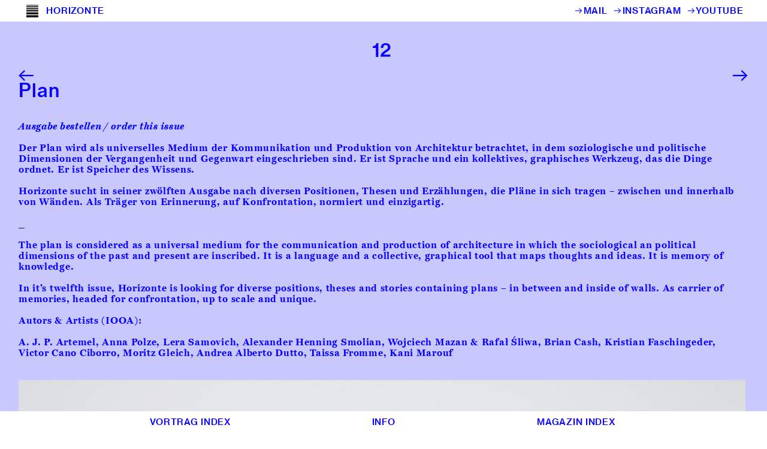

--- FILE ---
content_type: text/html; charset=UTF-8
request_url: https://horizonte-weimar.de/12_Plan-Mobil
body_size: 40529
content:
<!DOCTYPE html>
<!-- 

        Running on cargo.site

-->
<html lang="en" data-predefined-style="true" data-css-presets="true" data-css-preset data-typography-preset>
	<head>
<script>
				var __cargo_context__ = 'live';
				var __cargo_js_ver__ = 'c=2623308505';
				var __cargo_maint__ = false;
				
				
			</script>
					<meta http-equiv="X-UA-Compatible" content="IE=edge,chrome=1">
		<meta http-equiv="Content-Type" content="text/html; charset=utf-8">
		<meta name="viewport" content="initial-scale=1.0, maximum-scale=1.0, user-scalable=no">
		
			<meta name="robots" content="index,follow">
		<title>12_Plan Mobil — Horizonte Weimar</title>
		<meta name="description" content="12 Plan Ausgabe bestellen / order this issue Der Plan wird als universelles Medium der Kommunikation und Produktion von Architektur betrachtet, in...">
				<meta name="twitter:card" content="summary_large_image">
		<meta name="twitter:title" content="12_Plan Mobil — Horizonte Weimar">
		<meta name="twitter:description" content="12 Plan Ausgabe bestellen / order this issue Der Plan wird als universelles Medium der Kommunikation und Produktion von Architektur betrachtet, in...">
		<meta name="twitter:image" content="https://freight.cargo.site/w/1200/i/f10bb004dcd0cf03032f01a62890b8855f5bed3296033cde22731c19e7645b78/Hori_SS2020_Plakat_Olaf_Grawert_digital.jpg">
		<meta property="og:locale" content="en_US">
		<meta property="og:title" content="12_Plan Mobil — Horizonte Weimar">
		<meta property="og:description" content="12 Plan Ausgabe bestellen / order this issue Der Plan wird als universelles Medium der Kommunikation und Produktion von Architektur betrachtet, in...">
		<meta property="og:url" content="https://horizonte-weimar.de/12_Plan-Mobil">
		<meta property="og:image" content="https://freight.cargo.site/w/1200/i/f10bb004dcd0cf03032f01a62890b8855f5bed3296033cde22731c19e7645b78/Hori_SS2020_Plakat_Olaf_Grawert_digital.jpg">
		<meta property="og:type" content="website">

		<link rel="preconnect" href="https://static.cargo.site" crossorigin>
		<link rel="preconnect" href="https://freight.cargo.site" crossorigin>
				<link rel="preconnect" href="https://type.cargo.site" crossorigin>

		<!--<link rel="preload" href="https://static.cargo.site/assets/social/IconFont-Regular-0.9.3.woff2" as="font" type="font/woff" crossorigin>-->

		<meta name="keywords" content="Jan Schneidewind, Anna von Abendroth, Ulrike Altenmüller, Konrad Angermüller, Barbara Ascher, Ulrike Bahr, Alexander Bartzsch, Julius Baumanns,Marius Beine, Isabel Bindan, Alina Biriukova, Vart Bisanz, Anja Blumert, Simon Bohnet, Kora Böttger, Uwe Bresan, Sabine Brück, Boyana Buyuklieva, Helin Can, Nick Chadde, Riccarda Cappeller, Tobias Dahl, Julian Daniel, Diliana Daskalova, Dimitri Demine, Vinzenz Dilcher, Lisa Dinges, Alexis Dönhoff, Stephan Droste, Annika Eheim, Eicke Entzian, Cornelia Erdmann, Joris Fach, Ole W. Fischer, Felix und Mia Flechtner, Caro Fust, Julia Gegg, Thomas Gehnke, Franziska Gödicke, Wanda Grundmann, Hendrik Gruss, Mara Günther, Max und Feli Haacke, Carolina von Hammerstein, Hardy Happle, Martin Händel, Sebastian Händel, Mathias Häßner, Charlotte Henschel, Paul Hensgen, David Herman,Barbara Herschel, Toni Herzog, Herbert Hussmann, Mira Heiser, Jens Hogekamp, Phillip Hollinger, Herbert Hußman, Isha, Kaspar Jamme, Julia Janiel, Anne Kalthöner, Stefan Kastner, Johannes Kettler, Meike Kirchner, Maximilian Kirn, Ferdinand Knecht, Paul Knopf, Konstantin König, Clemens Kramer, Anna Kranebitter, Julius Kranefuss, Michael Kraus, Jelka Kretzschmar, Felix Künkel, Indra Kupferschmid, Anna Kuschick, Frederike Lausch, Hanna Lindenberg, Milan Loebner, Klemens Lorenz, Philipp Luy, Konrad Lubej, Tim Lüking, Vincent Mank, Patrick Martin, Tim Mahn, Jonas Malzahn, Elise Meincke, Hannah Meisel, Valentina Meyer-Steudte, Florian Monka, Robert Müller, Jennifer Nitschke, Ulrike Otto, Adrian Palko, Paula Pichler, Kai Pieper, Florian Pischetsrieder, Anna Carina Popp, Martina Prokop, Jelena Radovic, Gerrjte Rahn, Diego Kühle Ramos, Anna Reiners, Elias Richter, Marco Rüdel, Hans Rinshofer, Jordan Rottmann, Ana Sammbeck, Charlotte Samtleben, Marie Scheidmann, Laura Schieferdecker, Christian Schloh, Anne und Dieter Schmidt-Pollitz, Martin Schmidt, Ernst Schubert, Justus Schweer, Sarah Silbernagel, Leo Marcel Stankovic-Müller,Amelie Steffen, Heike Stöhr, Susanna Sunder-Plassmann, Andreas Thiele, Sandra von Uckermann, Lars-Christian Uhlig, Irene Vogt, Carlotta Werner, Thomas Werner, Michael Weber, Claudia Wegner, Lena Weber, Fanny Weil,Matthias Weis, Mats Werchohlad, Benjamin Wiederock, Isa Wiesenthal, Momoko Yasaka, Maximilian von Zepelin, Tobias Ziegler, Cynthia Aguirre, Said Derkaoui, Anna Sophie Ganser, Franziska Heldmann, Annika Knapp, Lilo Nöske, Paula Pichler, Zeno Schnelle, Rose Schuller, Olga Sulek, Felix Tepel, Florian Toni Tudzierz, Lennart Jonathan Trisl, Daniel Wandere, Leonhard von Zumbusch" />

<meta http-equiv="content-type" content="text/html; charset=iso-8859-1">

		<link href="https://freight.cargo.site/t/original/i/6278029c466cf1e5aa65cb1f608f0ca4ecb92161c836e74edccc5579c03db592/Horizonte_Logo_schwarz.ico" rel="shortcut icon">
		<link href="https://horizonte-weimar.de/rss" rel="alternate" type="application/rss+xml" title="Horizonte Weimar feed">

		<link href="https://horizonte-weimar.de/stylesheet?c=2623308505&1649238880" id="member_stylesheet" rel="stylesheet" type="text/css" />
<style id="">@font-face{font-family:Icons;src:url(https://static.cargo.site/assets/social/IconFont-Regular-0.9.3.woff2);unicode-range:U+E000-E15C,U+F0000,U+FE0E}@font-face{font-family:Icons;src:url(https://static.cargo.site/assets/social/IconFont-Regular-0.9.3.woff2);font-weight:240;unicode-range:U+E000-E15C,U+F0000,U+FE0E}@font-face{font-family:Icons;src:url(https://static.cargo.site/assets/social/IconFont-Regular-0.9.3.woff2);unicode-range:U+E000-E15C,U+F0000,U+FE0E;font-weight:400}@font-face{font-family:Icons;src:url(https://static.cargo.site/assets/social/IconFont-Regular-0.9.3.woff2);unicode-range:U+E000-E15C,U+F0000,U+FE0E;font-weight:600}@font-face{font-family:Icons;src:url(https://static.cargo.site/assets/social/IconFont-Regular-0.9.3.woff2);unicode-range:U+E000-E15C,U+F0000,U+FE0E;font-weight:800}@font-face{font-family:Icons;src:url(https://static.cargo.site/assets/social/IconFont-Regular-0.9.3.woff2);unicode-range:U+E000-E15C,U+F0000,U+FE0E;font-style:italic}@font-face{font-family:Icons;src:url(https://static.cargo.site/assets/social/IconFont-Regular-0.9.3.woff2);unicode-range:U+E000-E15C,U+F0000,U+FE0E;font-weight:200;font-style:italic}@font-face{font-family:Icons;src:url(https://static.cargo.site/assets/social/IconFont-Regular-0.9.3.woff2);unicode-range:U+E000-E15C,U+F0000,U+FE0E;font-weight:400;font-style:italic}@font-face{font-family:Icons;src:url(https://static.cargo.site/assets/social/IconFont-Regular-0.9.3.woff2);unicode-range:U+E000-E15C,U+F0000,U+FE0E;font-weight:600;font-style:italic}@font-face{font-family:Icons;src:url(https://static.cargo.site/assets/social/IconFont-Regular-0.9.3.woff2);unicode-range:U+E000-E15C,U+F0000,U+FE0E;font-weight:800;font-style:italic}body.iconfont-loading,body.iconfont-loading *{color:transparent!important}body{-moz-osx-font-smoothing:grayscale;-webkit-font-smoothing:antialiased;-webkit-text-size-adjust:none}body.no-scroll{overflow:hidden}/*!
 * Content
 */.page{word-wrap:break-word}:focus{outline:0}.pointer-events-none{pointer-events:none}.pointer-events-auto{pointer-events:auto}.pointer-events-none .page_content .audio-player,.pointer-events-none .page_content .shop_product,.pointer-events-none .page_content a,.pointer-events-none .page_content audio,.pointer-events-none .page_content button,.pointer-events-none .page_content details,.pointer-events-none .page_content iframe,.pointer-events-none .page_content img,.pointer-events-none .page_content input,.pointer-events-none .page_content video{pointer-events:auto}.pointer-events-none .page_content *>a,.pointer-events-none .page_content>a{position:relative}s *{text-transform:inherit}#toolset{position:fixed;bottom:10px;right:10px;z-index:8}.mobile #toolset,.template_site_inframe #toolset{display:none}#toolset a{display:block;height:24px;width:24px;margin:0;padding:0;text-decoration:none;background:rgba(0,0,0,.2)}#toolset a:hover{background:rgba(0,0,0,.8)}[data-adminview] #toolset a,[data-adminview] #toolset_admin a{background:rgba(0,0,0,.04);pointer-events:none;cursor:default}#toolset_admin a:active{background:rgba(0,0,0,.7)}#toolset_admin a svg>*{transform:scale(1.1) translate(0,-.5px);transform-origin:50% 50%}#toolset_admin a svg{pointer-events:none;width:100%!important;height:auto!important}#following-container{overflow:auto;-webkit-overflow-scrolling:touch}#following-container iframe{height:100%;width:100%;position:absolute;top:0;left:0;right:0;bottom:0}:root{--following-width:-400px;--following-animation-duration:450ms}@keyframes following-open{0%{transform:translateX(0)}100%{transform:translateX(var(--following-width))}}@keyframes following-open-inverse{0%{transform:translateX(0)}100%{transform:translateX(calc(-1 * var(--following-width)))}}@keyframes following-close{0%{transform:translateX(var(--following-width))}100%{transform:translateX(0)}}@keyframes following-close-inverse{0%{transform:translateX(calc(-1 * var(--following-width)))}100%{transform:translateX(0)}}body.animate-left{animation:following-open var(--following-animation-duration);animation-fill-mode:both;animation-timing-function:cubic-bezier(.24,1,.29,1)}#following-container.animate-left{animation:following-close-inverse var(--following-animation-duration);animation-fill-mode:both;animation-timing-function:cubic-bezier(.24,1,.29,1)}#following-container.animate-left #following-frame{animation:following-close var(--following-animation-duration);animation-fill-mode:both;animation-timing-function:cubic-bezier(.24,1,.29,1)}body.animate-right{animation:following-close var(--following-animation-duration);animation-fill-mode:both;animation-timing-function:cubic-bezier(.24,1,.29,1)}#following-container.animate-right{animation:following-open-inverse var(--following-animation-duration);animation-fill-mode:both;animation-timing-function:cubic-bezier(.24,1,.29,1)}#following-container.animate-right #following-frame{animation:following-open var(--following-animation-duration);animation-fill-mode:both;animation-timing-function:cubic-bezier(.24,1,.29,1)}.slick-slider{position:relative;display:block;-moz-box-sizing:border-box;box-sizing:border-box;-webkit-user-select:none;-moz-user-select:none;-ms-user-select:none;user-select:none;-webkit-touch-callout:none;-khtml-user-select:none;-ms-touch-action:pan-y;touch-action:pan-y;-webkit-tap-highlight-color:transparent}.slick-list{position:relative;display:block;overflow:hidden;margin:0;padding:0}.slick-list:focus{outline:0}.slick-list.dragging{cursor:pointer;cursor:hand}.slick-slider .slick-list,.slick-slider .slick-track{transform:translate3d(0,0,0);will-change:transform}.slick-track{position:relative;top:0;left:0;display:block}.slick-track:after,.slick-track:before{display:table;content:'';width:1px;height:1px;margin-top:-1px;margin-left:-1px}.slick-track:after{clear:both}.slick-loading .slick-track{visibility:hidden}.slick-slide{display:none;float:left;height:100%;min-height:1px}[dir=rtl] .slick-slide{float:right}.content .slick-slide img{display:inline-block}.content .slick-slide img:not(.image-zoom){cursor:pointer}.content .scrub .slick-list,.content .scrub .slick-slide img:not(.image-zoom){cursor:ew-resize}body.slideshow-scrub-dragging *{cursor:ew-resize!important}.content .slick-slide img:not([src]),.content .slick-slide img[src='']{width:100%;height:auto}.slick-slide.slick-loading img{display:none}.slick-slide.dragging img{pointer-events:none}.slick-initialized .slick-slide{display:block}.slick-loading .slick-slide{visibility:hidden}.slick-vertical .slick-slide{display:block;height:auto;border:1px solid transparent}.slick-arrow.slick-hidden{display:none}.slick-arrow{position:absolute;z-index:9;width:0;top:0;height:100%;cursor:pointer;will-change:opacity;-webkit-transition:opacity 333ms cubic-bezier(.4,0,.22,1);transition:opacity 333ms cubic-bezier(.4,0,.22,1)}.slick-arrow.hidden{opacity:0}.slick-arrow svg{position:absolute;width:36px;height:36px;top:0;left:0;right:0;bottom:0;margin:auto;transform:translate(.25px,.25px)}.slick-arrow svg.right-arrow{transform:translate(.25px,.25px) scaleX(-1)}.slick-arrow svg:active{opacity:.75}.slick-arrow svg .arrow-shape{fill:none!important;stroke:#fff;stroke-linecap:square}.slick-arrow svg .arrow-outline{fill:none!important;stroke-width:2.5px;stroke:rgba(0,0,0,.6);stroke-linecap:square}.slick-arrow.slick-next{right:0;text-align:right}.slick-next svg,.wallpaper-navigation .slick-next svg{margin-right:10px}.mobile .slick-next svg{margin-right:10px}.slick-arrow.slick-prev{text-align:left}.slick-prev svg,.wallpaper-navigation .slick-prev svg{margin-left:10px}.mobile .slick-prev svg{margin-left:10px}.loading_animation{display:none;vertical-align:middle;z-index:15;line-height:0;pointer-events:none;border-radius:100%}.loading_animation.hidden{display:none}.loading_animation.pulsing{opacity:0;display:inline-block;animation-delay:.1s;-webkit-animation-delay:.1s;-moz-animation-delay:.1s;animation-duration:12s;animation-iteration-count:infinite;animation:fade-pulse-in .5s ease-in-out;-moz-animation:fade-pulse-in .5s ease-in-out;-webkit-animation:fade-pulse-in .5s ease-in-out;-webkit-animation-fill-mode:forwards;-moz-animation-fill-mode:forwards;animation-fill-mode:forwards}.loading_animation.pulsing.no-delay{animation-delay:0s;-webkit-animation-delay:0s;-moz-animation-delay:0s}.loading_animation div{border-radius:100%}.loading_animation div svg{max-width:100%;height:auto}.loading_animation div,.loading_animation div svg{width:20px;height:20px}.loading_animation.full-width svg{width:100%;height:auto}.loading_animation.full-width.big svg{width:100px;height:100px}.loading_animation div svg>*{fill:#ccc}.loading_animation div{-webkit-animation:spin-loading 12s ease-out;-webkit-animation-iteration-count:infinite;-moz-animation:spin-loading 12s ease-out;-moz-animation-iteration-count:infinite;animation:spin-loading 12s ease-out;animation-iteration-count:infinite}.loading_animation.hidden{display:none}[data-backdrop] .loading_animation{position:absolute;top:15px;left:15px;z-index:99}.loading_animation.position-absolute.middle{top:calc(50% - 10px);left:calc(50% - 10px)}.loading_animation.position-absolute.topleft{top:0;left:0}.loading_animation.position-absolute.middleright{top:calc(50% - 10px);right:1rem}.loading_animation.position-absolute.middleleft{top:calc(50% - 10px);left:1rem}.loading_animation.gray div svg>*{fill:#999}.loading_animation.gray-dark div svg>*{fill:#666}.loading_animation.gray-darker div svg>*{fill:#555}.loading_animation.gray-light div svg>*{fill:#ccc}.loading_animation.white div svg>*{fill:rgba(255,255,255,.85)}.loading_animation.blue div svg>*{fill:#698fff}.loading_animation.inline{display:inline-block;margin-bottom:.5ex}.loading_animation.inline.left{margin-right:.5ex}@-webkit-keyframes fade-pulse-in{0%{opacity:0}50%{opacity:.5}100%{opacity:1}}@-moz-keyframes fade-pulse-in{0%{opacity:0}50%{opacity:.5}100%{opacity:1}}@keyframes fade-pulse-in{0%{opacity:0}50%{opacity:.5}100%{opacity:1}}@-webkit-keyframes pulsate{0%{opacity:1}50%{opacity:0}100%{opacity:1}}@-moz-keyframes pulsate{0%{opacity:1}50%{opacity:0}100%{opacity:1}}@keyframes pulsate{0%{opacity:1}50%{opacity:0}100%{opacity:1}}@-webkit-keyframes spin-loading{0%{transform:rotate(0)}9%{transform:rotate(1050deg)}18%{transform:rotate(-1090deg)}20%{transform:rotate(-1080deg)}23%{transform:rotate(-1080deg)}28%{transform:rotate(-1095deg)}29%{transform:rotate(-1065deg)}34%{transform:rotate(-1080deg)}35%{transform:rotate(-1050deg)}40%{transform:rotate(-1065deg)}41%{transform:rotate(-1035deg)}44%{transform:rotate(-1035deg)}47%{transform:rotate(-2160deg)}50%{transform:rotate(-2160deg)}56%{transform:rotate(45deg)}60%{transform:rotate(45deg)}80%{transform:rotate(6120deg)}100%{transform:rotate(0)}}@keyframes spin-loading{0%{transform:rotate(0)}9%{transform:rotate(1050deg)}18%{transform:rotate(-1090deg)}20%{transform:rotate(-1080deg)}23%{transform:rotate(-1080deg)}28%{transform:rotate(-1095deg)}29%{transform:rotate(-1065deg)}34%{transform:rotate(-1080deg)}35%{transform:rotate(-1050deg)}40%{transform:rotate(-1065deg)}41%{transform:rotate(-1035deg)}44%{transform:rotate(-1035deg)}47%{transform:rotate(-2160deg)}50%{transform:rotate(-2160deg)}56%{transform:rotate(45deg)}60%{transform:rotate(45deg)}80%{transform:rotate(6120deg)}100%{transform:rotate(0)}}[grid-row]{align-items:flex-start;box-sizing:border-box;display:-webkit-box;display:-webkit-flex;display:-ms-flexbox;display:flex;-webkit-flex-wrap:wrap;-ms-flex-wrap:wrap;flex-wrap:wrap}[grid-col]{box-sizing:border-box}[grid-row] [grid-col].empty:after{content:"\0000A0";cursor:text}body.mobile[data-adminview=content-editproject] [grid-row] [grid-col].empty:after{display:none}[grid-col=auto]{-webkit-box-flex:1;-webkit-flex:1;-ms-flex:1;flex:1}[grid-col=x12]{width:100%}[grid-col=x11]{width:50%}[grid-col=x10]{width:33.33%}[grid-col=x9]{width:25%}[grid-col=x8]{width:20%}[grid-col=x7]{width:16.666666667%}[grid-col=x6]{width:14.285714286%}[grid-col=x5]{width:12.5%}[grid-col=x4]{width:11.111111111%}[grid-col=x3]{width:10%}[grid-col=x2]{width:9.090909091%}[grid-col=x1]{width:8.333333333%}[grid-col="1"]{width:8.33333%}[grid-col="2"]{width:16.66667%}[grid-col="3"]{width:25%}[grid-col="4"]{width:33.33333%}[grid-col="5"]{width:41.66667%}[grid-col="6"]{width:50%}[grid-col="7"]{width:58.33333%}[grid-col="8"]{width:66.66667%}[grid-col="9"]{width:75%}[grid-col="10"]{width:83.33333%}[grid-col="11"]{width:91.66667%}[grid-col="12"]{width:100%}body.mobile [grid-responsive] [grid-col]{width:100%;-webkit-box-flex:none;-webkit-flex:none;-ms-flex:none;flex:none}[data-ce-host=true][contenteditable=true] [grid-pad]{pointer-events:none}[data-ce-host=true][contenteditable=true] [grid-pad]>*{pointer-events:auto}[grid-pad="0"]{padding:0}[grid-pad="0.25"]{padding:.125rem}[grid-pad="0.5"]{padding:.25rem}[grid-pad="0.75"]{padding:.375rem}[grid-pad="1"]{padding:.5rem}[grid-pad="1.25"]{padding:.625rem}[grid-pad="1.5"]{padding:.75rem}[grid-pad="1.75"]{padding:.875rem}[grid-pad="2"]{padding:1rem}[grid-pad="2.5"]{padding:1.25rem}[grid-pad="3"]{padding:1.5rem}[grid-pad="3.5"]{padding:1.75rem}[grid-pad="4"]{padding:2rem}[grid-pad="5"]{padding:2.5rem}[grid-pad="6"]{padding:3rem}[grid-pad="7"]{padding:3.5rem}[grid-pad="8"]{padding:4rem}[grid-pad="9"]{padding:4.5rem}[grid-pad="10"]{padding:5rem}[grid-gutter="0"]{margin:0}[grid-gutter="0.5"]{margin:-.25rem}[grid-gutter="1"]{margin:-.5rem}[grid-gutter="1.5"]{margin:-.75rem}[grid-gutter="2"]{margin:-1rem}[grid-gutter="2.5"]{margin:-1.25rem}[grid-gutter="3"]{margin:-1.5rem}[grid-gutter="3.5"]{margin:-1.75rem}[grid-gutter="4"]{margin:-2rem}[grid-gutter="5"]{margin:-2.5rem}[grid-gutter="6"]{margin:-3rem}[grid-gutter="7"]{margin:-3.5rem}[grid-gutter="8"]{margin:-4rem}[grid-gutter="10"]{margin:-5rem}[grid-gutter="12"]{margin:-6rem}[grid-gutter="14"]{margin:-7rem}[grid-gutter="16"]{margin:-8rem}[grid-gutter="18"]{margin:-9rem}[grid-gutter="20"]{margin:-10rem}small{max-width:100%;text-decoration:inherit}img:not([src]),img[src='']{outline:1px solid rgba(177,177,177,.4);outline-offset:-1px;content:url([data-uri])}img.image-zoom{cursor:-webkit-zoom-in;cursor:-moz-zoom-in;cursor:zoom-in}#imprimatur{color:#333;font-size:10px;font-family:-apple-system,BlinkMacSystemFont,"Segoe UI",Roboto,Oxygen,Ubuntu,Cantarell,"Open Sans","Helvetica Neue",sans-serif,"Sans Serif",Icons;/*!System*/position:fixed;opacity:.3;right:-28px;bottom:160px;transform:rotate(270deg);-ms-transform:rotate(270deg);-webkit-transform:rotate(270deg);z-index:8;text-transform:uppercase;color:#999;opacity:.5;padding-bottom:2px;text-decoration:none}.mobile #imprimatur{display:none}bodycopy cargo-link a{font-family:-apple-system,BlinkMacSystemFont,"Segoe UI",Roboto,Oxygen,Ubuntu,Cantarell,"Open Sans","Helvetica Neue",sans-serif,"Sans Serif",Icons;/*!System*/font-size:12px;font-style:normal;font-weight:400;transform:rotate(270deg);text-decoration:none;position:fixed!important;right:-27px;bottom:100px;text-decoration:none;letter-spacing:normal;background:0 0;border:0;border-bottom:0;outline:0}/*! PhotoSwipe Default UI CSS by Dmitry Semenov | photoswipe.com | MIT license */.pswp--has_mouse .pswp__button--arrow--left,.pswp--has_mouse .pswp__button--arrow--right,.pswp__ui{visibility:visible}.pswp--minimal--dark .pswp__top-bar,.pswp__button{background:0 0}.pswp,.pswp__bg,.pswp__container,.pswp__img--placeholder,.pswp__zoom-wrap,.quick-view-navigation{-webkit-backface-visibility:hidden}.pswp__button{cursor:pointer;opacity:1;-webkit-appearance:none;transition:opacity .2s;-webkit-box-shadow:none;box-shadow:none}.pswp__button-close>svg{top:10px;right:10px;margin-left:auto}.pswp--touch .quick-view-navigation{display:none}.pswp__ui{-webkit-font-smoothing:auto;opacity:1;z-index:1550}.quick-view-navigation{will-change:opacity;-webkit-transition:opacity 333ms cubic-bezier(.4,0,.22,1);transition:opacity 333ms cubic-bezier(.4,0,.22,1)}.quick-view-navigation .pswp__group .pswp__button{pointer-events:auto}.pswp__button>svg{position:absolute;width:36px;height:36px}.quick-view-navigation .pswp__group:active svg{opacity:.75}.pswp__button svg .shape-shape{fill:#fff}.pswp__button svg .shape-outline{fill:#000}.pswp__button-prev>svg{top:0;bottom:0;left:10px;margin:auto}.pswp__button-next>svg{top:0;bottom:0;right:10px;margin:auto}.quick-view-navigation .pswp__group .pswp__button-prev{position:absolute;left:0;top:0;width:0;height:100%}.quick-view-navigation .pswp__group .pswp__button-next{position:absolute;right:0;top:0;width:0;height:100%}.quick-view-navigation .close-button,.quick-view-navigation .left-arrow,.quick-view-navigation .right-arrow{transform:translate(.25px,.25px)}.quick-view-navigation .right-arrow{transform:translate(.25px,.25px) scaleX(-1)}.pswp__button svg .shape-outline{fill:transparent!important;stroke:#000;stroke-width:2.5px;stroke-linecap:square}.pswp__button svg .shape-shape{fill:transparent!important;stroke:#fff;stroke-width:1.5px;stroke-linecap:square}.pswp__bg,.pswp__scroll-wrap,.pswp__zoom-wrap{width:100%;position:absolute}.quick-view-navigation .pswp__group .pswp__button-close{margin:0}.pswp__container,.pswp__item,.pswp__zoom-wrap{right:0;bottom:0;top:0;position:absolute;left:0}.pswp__ui--hidden .pswp__button{opacity:.001}.pswp__ui--hidden .pswp__button,.pswp__ui--hidden .pswp__button *{pointer-events:none}.pswp .pswp__ui.pswp__ui--displaynone{display:none}.pswp__element--disabled{display:none!important}/*! PhotoSwipe main CSS by Dmitry Semenov | photoswipe.com | MIT license */.pswp{position:fixed;display:none;height:100%;width:100%;top:0;left:0;right:0;bottom:0;margin:auto;-ms-touch-action:none;touch-action:none;z-index:9999999;-webkit-text-size-adjust:100%;line-height:initial;letter-spacing:initial;outline:0}.pswp img{max-width:none}.pswp--zoom-disabled .pswp__img{cursor:default!important}.pswp--animate_opacity{opacity:.001;will-change:opacity;-webkit-transition:opacity 333ms cubic-bezier(.4,0,.22,1);transition:opacity 333ms cubic-bezier(.4,0,.22,1)}.pswp--open{display:block}.pswp--zoom-allowed .pswp__img{cursor:-webkit-zoom-in;cursor:-moz-zoom-in;cursor:zoom-in}.pswp--zoomed-in .pswp__img{cursor:-webkit-grab;cursor:-moz-grab;cursor:grab}.pswp--dragging .pswp__img{cursor:-webkit-grabbing;cursor:-moz-grabbing;cursor:grabbing}.pswp__bg{left:0;top:0;height:100%;opacity:0;transform:translateZ(0);will-change:opacity}.pswp__scroll-wrap{left:0;top:0;height:100%}.pswp__container,.pswp__zoom-wrap{-ms-touch-action:none;touch-action:none}.pswp__container,.pswp__img{-webkit-user-select:none;-moz-user-select:none;-ms-user-select:none;user-select:none;-webkit-tap-highlight-color:transparent;-webkit-touch-callout:none}.pswp__zoom-wrap{-webkit-transform-origin:left top;-ms-transform-origin:left top;transform-origin:left top;-webkit-transition:-webkit-transform 222ms cubic-bezier(.4,0,.22,1);transition:transform 222ms cubic-bezier(.4,0,.22,1)}.pswp__bg{-webkit-transition:opacity 222ms cubic-bezier(.4,0,.22,1);transition:opacity 222ms cubic-bezier(.4,0,.22,1)}.pswp--animated-in .pswp__bg,.pswp--animated-in .pswp__zoom-wrap{-webkit-transition:none;transition:none}.pswp--hide-overflow .pswp__scroll-wrap,.pswp--hide-overflow.pswp{overflow:hidden}.pswp__img{position:absolute;width:auto;height:auto;top:0;left:0}.pswp__img--placeholder--blank{background:#222}.pswp--ie .pswp__img{width:100%!important;height:auto!important;left:0;top:0}.pswp__ui--idle{opacity:0}.pswp__error-msg{position:absolute;left:0;top:50%;width:100%;text-align:center;font-size:14px;line-height:16px;margin-top:-8px;color:#ccc}.pswp__error-msg a{color:#ccc;text-decoration:underline}.pswp__error-msg{font-family:-apple-system,BlinkMacSystemFont,"Segoe UI",Roboto,Oxygen,Ubuntu,Cantarell,"Open Sans","Helvetica Neue",sans-serif}.quick-view.mouse-down .iframe-item{pointer-events:none!important}.quick-view-caption-positioner{pointer-events:none;width:100%;height:100%}.quick-view-caption-wrapper{margin:auto;position:absolute;bottom:0;left:0;right:0}.quick-view-horizontal-align-left .quick-view-caption-wrapper{margin-left:0}.quick-view-horizontal-align-right .quick-view-caption-wrapper{margin-right:0}[data-quick-view-caption]{transition:.1s opacity ease-in-out;position:absolute;bottom:0;left:0;right:0}.quick-view-horizontal-align-left [data-quick-view-caption]{text-align:left}.quick-view-horizontal-align-right [data-quick-view-caption]{text-align:right}.quick-view-caption{transition:.1s opacity ease-in-out}.quick-view-caption>*{display:inline-block}.quick-view-caption *{pointer-events:auto}.quick-view-caption.hidden{opacity:0}.shop_product .dropdown_wrapper{flex:0 0 100%;position:relative}.shop_product select{appearance:none;-moz-appearance:none;-webkit-appearance:none;outline:0;-webkit-font-smoothing:antialiased;-moz-osx-font-smoothing:grayscale;cursor:pointer;border-radius:0;white-space:nowrap;overflow:hidden!important;text-overflow:ellipsis}.shop_product select.dropdown::-ms-expand{display:none}.shop_product a{cursor:pointer;border-bottom:none;text-decoration:none}.shop_product a.out-of-stock{pointer-events:none}body.audio-player-dragging *{cursor:ew-resize!important}.audio-player{display:inline-flex;flex:1 0 calc(100% - 2px);width:calc(100% - 2px)}.audio-player .button{height:100%;flex:0 0 3.3rem;display:flex}.audio-player .separator{left:3.3rem;height:100%}.audio-player .buffer{width:0%;height:100%;transition:left .3s linear,width .3s linear}.audio-player.seeking .buffer{transition:left 0s,width 0s}.audio-player.seeking{user-select:none;-webkit-user-select:none;cursor:ew-resize}.audio-player.seeking *{user-select:none;-webkit-user-select:none;cursor:ew-resize}.audio-player .bar{overflow:hidden;display:flex;justify-content:space-between;align-content:center;flex-grow:1}.audio-player .progress{width:0%;height:100%;transition:width .3s linear}.audio-player.seeking .progress{transition:width 0s}.audio-player .pause,.audio-player .play{cursor:pointer;height:100%}.audio-player .note-icon{margin:auto 0;order:2;flex:0 1 auto}.audio-player .title{white-space:nowrap;overflow:hidden;text-overflow:ellipsis;pointer-events:none;user-select:none;padding:.5rem 0 .5rem 1rem;margin:auto auto auto 0;flex:0 3 auto;min-width:0;width:100%}.audio-player .total-time{flex:0 1 auto;margin:auto 0}.audio-player .current-time,.audio-player .play-text{flex:0 1 auto;margin:auto 0}.audio-player .stream-anim{user-select:none;margin:auto auto auto 0}.audio-player .stream-anim span{display:inline-block}.audio-player .buffer,.audio-player .current-time,.audio-player .note-svg,.audio-player .play-text,.audio-player .separator,.audio-player .total-time{user-select:none;pointer-events:none}.audio-player .buffer,.audio-player .play-text,.audio-player .progress{position:absolute}.audio-player,.audio-player .bar,.audio-player .button,.audio-player .current-time,.audio-player .note-icon,.audio-player .pause,.audio-player .play,.audio-player .total-time{position:relative}body.mobile .audio-player,body.mobile .audio-player *{-webkit-touch-callout:none}#standalone-admin-frame{border:0;width:400px;position:absolute;right:0;top:0;height:100vh;z-index:99}body[standalone-admin=true] #standalone-admin-frame{transform:translate(0,0)}body[standalone-admin=true] .main_container{width:calc(100% - 400px)}body[standalone-admin=false] #standalone-admin-frame{transform:translate(100%,0)}body[standalone-admin=false] .main_container{width:100%}.toggle_standaloneAdmin{position:fixed;top:0;right:400px;height:40px;width:40px;z-index:999;cursor:pointer;background-color:rgba(0,0,0,.4)}.toggle_standaloneAdmin:active{opacity:.7}body[standalone-admin=false] .toggle_standaloneAdmin{right:0}.toggle_standaloneAdmin *{color:#fff;fill:#fff}.toggle_standaloneAdmin svg{padding:6px;width:100%;height:100%;opacity:.85}body[standalone-admin=false] .toggle_standaloneAdmin #close,body[standalone-admin=true] .toggle_standaloneAdmin #backdropsettings{display:none}.toggle_standaloneAdmin>div{width:100%;height:100%}#admin_toggle_button{position:fixed;top:50%;transform:translate(0,-50%);right:400px;height:36px;width:12px;z-index:999;cursor:pointer;background-color:rgba(0,0,0,.09);padding-left:2px;margin-right:5px}#admin_toggle_button .bar{content:'';background:rgba(0,0,0,.09);position:fixed;width:5px;bottom:0;top:0;z-index:10}#admin_toggle_button:active{background:rgba(0,0,0,.065)}#admin_toggle_button *{color:#fff;fill:#fff}#admin_toggle_button svg{padding:0;width:16px;height:36px;margin-left:1px;opacity:1}#admin_toggle_button svg *{fill:#fff;opacity:1}#admin_toggle_button[data-state=closed] .toggle_admin_close{display:none}#admin_toggle_button[data-state=closed],#admin_toggle_button[data-state=closed] .toggle_admin_open{width:20px;cursor:pointer;margin:0}#admin_toggle_button[data-state=closed] svg{margin-left:2px}#admin_toggle_button[data-state=open] .toggle_admin_open{display:none}select,select *{text-rendering:auto!important}b b{font-weight:inherit}*{-webkit-box-sizing:border-box;-moz-box-sizing:border-box;box-sizing:border-box}customhtml>*{position:relative;z-index:10}body,html{min-height:100vh;margin:0;padding:0}html{touch-action:manipulation;position:relative;background-color:#fff}.main_container{min-height:100vh;width:100%;overflow:hidden}.container{display:-webkit-box;display:-webkit-flex;display:-moz-box;display:-ms-flexbox;display:flex;-webkit-flex-wrap:wrap;-moz-flex-wrap:wrap;-ms-flex-wrap:wrap;flex-wrap:wrap;max-width:100%;width:100%;overflow:visible}.container{align-items:flex-start;-webkit-align-items:flex-start}.page{z-index:2}.page ul li>text-limit{display:block}.content,.content_container,.pinned{-webkit-flex:1 0 auto;-moz-flex:1 0 auto;-ms-flex:1 0 auto;flex:1 0 auto;max-width:100%}.content_container{width:100%}.content_container.full_height{min-height:100vh}.page_background{position:absolute;top:0;left:0;width:100%;height:100%}.page_container{position:relative;overflow:visible;width:100%}.backdrop{position:absolute;top:0;z-index:1;width:100%;height:100%;max-height:100vh}.backdrop>div{position:absolute;top:0;left:0;width:100%;height:100%;-webkit-backface-visibility:hidden;backface-visibility:hidden;transform:translate3d(0,0,0);contain:strict}[data-backdrop].backdrop>div[data-overflowing]{max-height:100vh;position:absolute;top:0;left:0}body.mobile [split-responsive]{display:flex;flex-direction:column}body.mobile [split-responsive] .container{width:100%;order:2}body.mobile [split-responsive] .backdrop{position:relative;height:50vh;width:100%;order:1}body.mobile [split-responsive] [data-auxiliary].backdrop{position:absolute;height:50vh;width:100%;order:1}.page{position:relative;z-index:2}img[data-align=left]{float:left}img[data-align=right]{float:right}[data-rotation]{transform-origin:center center}.content .page_content:not([contenteditable=true]) [data-draggable]{pointer-events:auto!important;backface-visibility:hidden}.preserve-3d{-moz-transform-style:preserve-3d;transform-style:preserve-3d}.content .page_content:not([contenteditable=true]) [data-draggable] iframe{pointer-events:none!important}.dragging-active iframe{pointer-events:none!important}.content .page_content:not([contenteditable=true]) [data-draggable]:active{opacity:1}.content .scroll-transition-fade{transition:transform 1s ease-in-out,opacity .8s ease-in-out}.content .scroll-transition-fade.below-viewport{opacity:0;transform:translateY(40px)}.mobile.full_width .page_container:not([split-layout]) .container_width{width:100%}[data-view=pinned_bottom] .bottom_pin_invisibility{visibility:hidden}.pinned{position:relative;width:100%}.pinned .page_container.accommodate:not(.fixed):not(.overlay){z-index:2}.pinned .page_container.overlay{position:absolute;z-index:4}.pinned .page_container.overlay.fixed{position:fixed}.pinned .page_container.overlay.fixed .page{max-height:100vh;-webkit-overflow-scrolling:touch}.pinned .page_container.overlay.fixed .page.allow-scroll{overflow-y:auto;overflow-x:hidden}.pinned .page_container.overlay.fixed .page.allow-scroll{align-items:flex-start;-webkit-align-items:flex-start}.pinned .page_container .page.allow-scroll::-webkit-scrollbar{width:0;background:0 0;display:none}.pinned.pinned_top .page_container.overlay{left:0;top:0}.pinned.pinned_bottom .page_container.overlay{left:0;bottom:0}div[data-container=set]:empty{margin-top:1px}.thumbnails{position:relative;z-index:1}[thumbnails=grid]{align-items:baseline}[thumbnails=justify] .thumbnail{box-sizing:content-box}[thumbnails][data-padding-zero] .thumbnail{margin-bottom:-1px}[thumbnails=montessori] .thumbnail{pointer-events:auto;position:absolute}[thumbnails] .thumbnail>a{display:block;text-decoration:none}[thumbnails=montessori]{height:0}[thumbnails][data-resizing],[thumbnails][data-resizing] *{cursor:nwse-resize}[thumbnails] .thumbnail .resize-handle{cursor:nwse-resize;width:26px;height:26px;padding:5px;position:absolute;opacity:.75;right:-1px;bottom:-1px;z-index:100}[thumbnails][data-resizing] .resize-handle{display:none}[thumbnails] .thumbnail .resize-handle svg{position:absolute;top:0;left:0}[thumbnails] .thumbnail .resize-handle:hover{opacity:1}[data-can-move].thumbnail .resize-handle svg .resize_path_outline{fill:#fff}[data-can-move].thumbnail .resize-handle svg .resize_path{fill:#000}[thumbnails=montessori] .thumbnail_sizer{height:0;width:100%;position:relative;padding-bottom:100%;pointer-events:none}[thumbnails] .thumbnail img{display:block;min-height:3px;margin-bottom:0}[thumbnails] .thumbnail img:not([src]),img[src=""]{margin:0!important;width:100%;min-height:3px;height:100%!important;position:absolute}[aspect-ratio="1x1"].thumb_image{height:0;padding-bottom:100%;overflow:hidden}[aspect-ratio="4x3"].thumb_image{height:0;padding-bottom:75%;overflow:hidden}[aspect-ratio="16x9"].thumb_image{height:0;padding-bottom:56.25%;overflow:hidden}[thumbnails] .thumb_image{width:100%;position:relative}[thumbnails][thumbnail-vertical-align=top]{align-items:flex-start}[thumbnails][thumbnail-vertical-align=middle]{align-items:center}[thumbnails][thumbnail-vertical-align=bottom]{align-items:baseline}[thumbnails][thumbnail-horizontal-align=left]{justify-content:flex-start}[thumbnails][thumbnail-horizontal-align=middle]{justify-content:center}[thumbnails][thumbnail-horizontal-align=right]{justify-content:flex-end}.thumb_image.default_image>svg{position:absolute;top:0;left:0;bottom:0;right:0;width:100%;height:100%}.thumb_image.default_image{outline:1px solid #ccc;outline-offset:-1px;position:relative}.mobile.full_width [data-view=Thumbnail] .thumbnails_width{width:100%}.content [data-draggable] a:active,.content [data-draggable] img:active{opacity:initial}.content .draggable-dragging{opacity:initial}[data-draggable].draggable_visible{visibility:visible}[data-draggable].draggable_hidden{visibility:hidden}.gallery_card [data-draggable],.marquee [data-draggable]{visibility:inherit}[data-draggable]{visibility:visible;background-color:rgba(0,0,0,.003)}#site_menu_panel_container .image-gallery:not(.initialized){height:0;padding-bottom:100%;min-height:initial}.image-gallery:not(.initialized){min-height:100vh;visibility:hidden;width:100%}.image-gallery .gallery_card img{display:block;width:100%;height:auto}.image-gallery .gallery_card{transform-origin:center}.image-gallery .gallery_card.dragging{opacity:.1;transform:initial!important}.image-gallery:not([image-gallery=slideshow]) .gallery_card iframe:only-child,.image-gallery:not([image-gallery=slideshow]) .gallery_card video:only-child{width:100%;height:100%;top:0;left:0;position:absolute}.image-gallery[image-gallery=slideshow] .gallery_card video[muted][autoplay]:not([controls]),.image-gallery[image-gallery=slideshow] .gallery_card video[muted][data-autoplay]:not([controls]){pointer-events:none}.image-gallery [image-gallery-pad="0"] video:only-child{object-fit:cover;height:calc(100% + 1px)}div.image-gallery>a,div.image-gallery>iframe,div.image-gallery>img,div.image-gallery>video{display:none}[image-gallery-row]{align-items:flex-start;box-sizing:border-box;display:-webkit-box;display:-webkit-flex;display:-ms-flexbox;display:flex;-webkit-flex-wrap:wrap;-ms-flex-wrap:wrap;flex-wrap:wrap}.image-gallery .gallery_card_image{width:100%;position:relative}[data-predefined-style=true] .image-gallery a.gallery_card{display:block;border:none}[image-gallery-col]{box-sizing:border-box}[image-gallery-col=x12]{width:100%}[image-gallery-col=x11]{width:50%}[image-gallery-col=x10]{width:33.33%}[image-gallery-col=x9]{width:25%}[image-gallery-col=x8]{width:20%}[image-gallery-col=x7]{width:16.666666667%}[image-gallery-col=x6]{width:14.285714286%}[image-gallery-col=x5]{width:12.5%}[image-gallery-col=x4]{width:11.111111111%}[image-gallery-col=x3]{width:10%}[image-gallery-col=x2]{width:9.090909091%}[image-gallery-col=x1]{width:8.333333333%}.content .page_content [image-gallery-pad].image-gallery{pointer-events:none}.content .page_content [image-gallery-pad].image-gallery .gallery_card_image>*,.content .page_content [image-gallery-pad].image-gallery .gallery_image_caption{pointer-events:auto}.content .page_content [image-gallery-pad="0"]{padding:0}.content .page_content [image-gallery-pad="0.25"]{padding:.125rem}.content .page_content [image-gallery-pad="0.5"]{padding:.25rem}.content .page_content [image-gallery-pad="0.75"]{padding:.375rem}.content .page_content [image-gallery-pad="1"]{padding:.5rem}.content .page_content [image-gallery-pad="1.25"]{padding:.625rem}.content .page_content [image-gallery-pad="1.5"]{padding:.75rem}.content .page_content [image-gallery-pad="1.75"]{padding:.875rem}.content .page_content [image-gallery-pad="2"]{padding:1rem}.content .page_content [image-gallery-pad="2.5"]{padding:1.25rem}.content .page_content [image-gallery-pad="3"]{padding:1.5rem}.content .page_content [image-gallery-pad="3.5"]{padding:1.75rem}.content .page_content [image-gallery-pad="4"]{padding:2rem}.content .page_content [image-gallery-pad="5"]{padding:2.5rem}.content .page_content [image-gallery-pad="6"]{padding:3rem}.content .page_content [image-gallery-pad="7"]{padding:3.5rem}.content .page_content [image-gallery-pad="8"]{padding:4rem}.content .page_content [image-gallery-pad="9"]{padding:4.5rem}.content .page_content [image-gallery-pad="10"]{padding:5rem}.content .page_content [image-gallery-gutter="0"]{margin:0}.content .page_content [image-gallery-gutter="0.5"]{margin:-.25rem}.content .page_content [image-gallery-gutter="1"]{margin:-.5rem}.content .page_content [image-gallery-gutter="1.5"]{margin:-.75rem}.content .page_content [image-gallery-gutter="2"]{margin:-1rem}.content .page_content [image-gallery-gutter="2.5"]{margin:-1.25rem}.content .page_content [image-gallery-gutter="3"]{margin:-1.5rem}.content .page_content [image-gallery-gutter="3.5"]{margin:-1.75rem}.content .page_content [image-gallery-gutter="4"]{margin:-2rem}.content .page_content [image-gallery-gutter="5"]{margin:-2.5rem}.content .page_content [image-gallery-gutter="6"]{margin:-3rem}.content .page_content [image-gallery-gutter="7"]{margin:-3.5rem}.content .page_content [image-gallery-gutter="8"]{margin:-4rem}.content .page_content [image-gallery-gutter="10"]{margin:-5rem}.content .page_content [image-gallery-gutter="12"]{margin:-6rem}.content .page_content [image-gallery-gutter="14"]{margin:-7rem}.content .page_content [image-gallery-gutter="16"]{margin:-8rem}.content .page_content [image-gallery-gutter="18"]{margin:-9rem}.content .page_content [image-gallery-gutter="20"]{margin:-10rem}[image-gallery=slideshow]:not(.initialized)>*{min-height:1px;opacity:0;min-width:100%}[image-gallery=slideshow][data-constrained-by=height] [image-gallery-vertical-align].slick-track{align-items:flex-start}[image-gallery=slideshow] img.image-zoom:active{opacity:initial}[image-gallery=slideshow].slick-initialized .gallery_card{pointer-events:none}[image-gallery=slideshow].slick-initialized .gallery_card.slick-current{pointer-events:auto}[image-gallery=slideshow] .gallery_card:not(.has_caption){line-height:0}.content .page_content [image-gallery=slideshow].image-gallery>*{pointer-events:auto}.content [image-gallery=slideshow].image-gallery.slick-initialized .gallery_card{overflow:hidden;margin:0;display:flex;flex-flow:row wrap;flex-shrink:0}.content [image-gallery=slideshow].image-gallery.slick-initialized .gallery_card.slick-current{overflow:visible}[image-gallery=slideshow] .gallery_image_caption{opacity:1;transition:opacity .3s;-webkit-transition:opacity .3s;width:100%;margin-left:auto;margin-right:auto;clear:both}[image-gallery-horizontal-align=left] .gallery_image_caption{text-align:left}[image-gallery-horizontal-align=middle] .gallery_image_caption{text-align:center}[image-gallery-horizontal-align=right] .gallery_image_caption{text-align:right}[image-gallery=slideshow][data-slideshow-in-transition] .gallery_image_caption{opacity:0;transition:opacity .3s;-webkit-transition:opacity .3s}[image-gallery=slideshow] .gallery_card_image{width:initial;margin:0;display:inline-block}[image-gallery=slideshow] .gallery_card img{margin:0;display:block}[image-gallery=slideshow][data-exploded]{align-items:flex-start;box-sizing:border-box;display:-webkit-box;display:-webkit-flex;display:-ms-flexbox;display:flex;-webkit-flex-wrap:wrap;-ms-flex-wrap:wrap;flex-wrap:wrap;justify-content:flex-start;align-content:flex-start}[image-gallery=slideshow][data-exploded] .gallery_card{padding:1rem;width:16.666%}[image-gallery=slideshow][data-exploded] .gallery_card_image{height:0;display:block;width:100%}[image-gallery=grid]{align-items:baseline}[image-gallery=grid] .gallery_card.has_caption .gallery_card_image{display:block}[image-gallery=grid] [image-gallery-pad="0"].gallery_card{margin-bottom:-1px}[image-gallery=grid] .gallery_card img{margin:0}[image-gallery=columns] .gallery_card img{margin:0}[image-gallery=justify]{align-items:flex-start}[image-gallery=justify] .gallery_card img{margin:0}[image-gallery=montessori][image-gallery-row]{display:block}[image-gallery=montessori] a.gallery_card,[image-gallery=montessori] div.gallery_card{position:absolute;pointer-events:auto}[image-gallery=montessori][data-can-move] .gallery_card,[image-gallery=montessori][data-can-move] .gallery_card .gallery_card_image,[image-gallery=montessori][data-can-move] .gallery_card .gallery_card_image>*{cursor:move}[image-gallery=montessori]{position:relative;height:0}[image-gallery=freeform] .gallery_card{position:relative}[image-gallery=freeform] [image-gallery-pad="0"].gallery_card{margin-bottom:-1px}[image-gallery-vertical-align]{display:flex;flex-flow:row wrap}[image-gallery-vertical-align].slick-track{display:flex;flex-flow:row nowrap}.image-gallery .slick-list{margin-bottom:-.3px}[image-gallery-vertical-align=top]{align-content:flex-start;align-items:flex-start}[image-gallery-vertical-align=middle]{align-items:center;align-content:center}[image-gallery-vertical-align=bottom]{align-content:flex-end;align-items:flex-end}[image-gallery-horizontal-align=left]{justify-content:flex-start}[image-gallery-horizontal-align=middle]{justify-content:center}[image-gallery-horizontal-align=right]{justify-content:flex-end}.image-gallery[data-resizing],.image-gallery[data-resizing] *{cursor:nwse-resize!important}.image-gallery .gallery_card .resize-handle,.image-gallery .gallery_card .resize-handle *{cursor:nwse-resize!important}.image-gallery .gallery_card .resize-handle{width:26px;height:26px;padding:5px;position:absolute;opacity:.75;right:-1px;bottom:-1px;z-index:10}.image-gallery[data-resizing] .resize-handle{display:none}.image-gallery .gallery_card .resize-handle svg{cursor:nwse-resize!important;position:absolute;top:0;left:0}.image-gallery .gallery_card .resize-handle:hover{opacity:1}[data-can-move].gallery_card .resize-handle svg .resize_path_outline{fill:#fff}[data-can-move].gallery_card .resize-handle svg .resize_path{fill:#000}[image-gallery=montessori] .thumbnail_sizer{height:0;width:100%;position:relative;padding-bottom:100%;pointer-events:none}#site_menu_button{display:block;text-decoration:none;pointer-events:auto;z-index:9;vertical-align:top;cursor:pointer;box-sizing:content-box;font-family:Icons}#site_menu_button.custom_icon{padding:0;line-height:0}#site_menu_button.custom_icon img{width:100%;height:auto}#site_menu_wrapper.disabled #site_menu_button{display:none}#site_menu_wrapper.mobile_only #site_menu_button{display:none}body.mobile #site_menu_wrapper.mobile_only:not(.disabled) #site_menu_button:not(.active){display:block}#site_menu_panel_container[data-type=cargo_menu] #site_menu_panel{display:block;position:fixed;top:0;right:0;bottom:0;left:0;z-index:10;cursor:default}.site_menu{pointer-events:auto;position:absolute;z-index:11;top:0;bottom:0;line-height:0;max-width:400px;min-width:300px;font-size:20px;text-align:left;background:rgba(20,20,20,.95);padding:20px 30px 90px 30px;overflow-y:auto;overflow-x:hidden;display:-webkit-box;display:-webkit-flex;display:-ms-flexbox;display:flex;-webkit-box-orient:vertical;-webkit-box-direction:normal;-webkit-flex-direction:column;-ms-flex-direction:column;flex-direction:column;-webkit-box-pack:start;-webkit-justify-content:flex-start;-ms-flex-pack:start;justify-content:flex-start}body.mobile #site_menu_wrapper .site_menu{-webkit-overflow-scrolling:touch;min-width:auto;max-width:100%;width:100%;padding:20px}#site_menu_wrapper[data-sitemenu-position=bottom-left] #site_menu,#site_menu_wrapper[data-sitemenu-position=top-left] #site_menu{left:0}#site_menu_wrapper[data-sitemenu-position=bottom-right] #site_menu,#site_menu_wrapper[data-sitemenu-position=top-right] #site_menu{right:0}#site_menu_wrapper[data-type=page] .site_menu{right:0;left:0;width:100%;padding:0;margin:0;background:0 0}.site_menu_wrapper.open .site_menu{display:block}.site_menu div{display:block}.site_menu a{text-decoration:none;display:inline-block;color:rgba(255,255,255,.75);max-width:100%;overflow:hidden;white-space:nowrap;text-overflow:ellipsis;line-height:1.4}.site_menu div a.active{color:rgba(255,255,255,.4)}.site_menu div.set-link>a{font-weight:700}.site_menu div.hidden{display:none}.site_menu .close{display:block;position:absolute;top:0;right:10px;font-size:60px;line-height:50px;font-weight:200;color:rgba(255,255,255,.4);cursor:pointer;user-select:none}#site_menu_panel_container .page_container{position:relative;overflow:hidden;background:0 0;z-index:2}#site_menu_panel_container .site_menu_page_wrapper{position:fixed;top:0;left:0;overflow-y:auto;-webkit-overflow-scrolling:touch;height:100%;width:100%;z-index:100}#site_menu_panel_container .site_menu_page_wrapper .backdrop{pointer-events:none}#site_menu_panel_container #site_menu_page_overlay{position:fixed;top:0;right:0;bottom:0;left:0;cursor:default;z-index:1}#shop_button{display:block;text-decoration:none;pointer-events:auto;z-index:9;vertical-align:top;cursor:pointer;box-sizing:content-box;font-family:Icons}#shop_button.custom_icon{padding:0;line-height:0}#shop_button.custom_icon img{width:100%;height:auto}#shop_button.disabled{display:none}.loading[data-loading]{display:none;position:fixed;bottom:8px;left:8px;z-index:100}.new_site_button_wrapper{font-size:1.8rem;font-weight:400;color:rgba(0,0,0,.85);font-family:-apple-system,BlinkMacSystemFont,'Segoe UI',Roboto,Oxygen,Ubuntu,Cantarell,'Open Sans','Helvetica Neue',sans-serif,'Sans Serif',Icons;font-style:normal;line-height:1.4;color:#fff;position:fixed;bottom:0;right:0;z-index:999}body.template_site #toolset{display:none!important}body.mobile .new_site_button{display:none}.new_site_button{display:flex;height:44px;cursor:pointer}.new_site_button .plus{width:44px;height:100%}.new_site_button .plus svg{width:100%;height:100%}.new_site_button .plus svg line{stroke:#000;stroke-width:2px}.new_site_button .plus:after,.new_site_button .plus:before{content:'';width:30px;height:2px}.new_site_button .text{background:#0fce83;display:none;padding:7.5px 15px 7.5px 15px;height:100%;font-size:20px;color:#222}.new_site_button:active{opacity:.8}.new_site_button.show_full .text{display:block}.new_site_button.show_full .plus{display:none}html:not(.admin-wrapper) .template_site #confirm_modal [data-progress] .progress-indicator:after{content:'Generating Site...';padding:7.5px 15px;right:-200px;color:#000}bodycopy svg.marker-overlay,bodycopy svg.marker-overlay *{transform-origin:0 0;-webkit-transform-origin:0 0;box-sizing:initial}bodycopy svg#svgroot{box-sizing:initial}bodycopy svg.marker-overlay{padding:inherit;position:absolute;left:0;top:0;width:100%;height:100%;min-height:1px;overflow:visible;pointer-events:none;z-index:999}bodycopy svg.marker-overlay *{pointer-events:initial}bodycopy svg.marker-overlay text{letter-spacing:initial}bodycopy svg.marker-overlay a{cursor:pointer}.marquee:not(.torn-down){overflow:hidden;width:100%;position:relative;padding-bottom:.25em;padding-top:.25em;margin-bottom:-.25em;margin-top:-.25em;contain:layout}.marquee .marquee_contents{will-change:transform;display:flex;flex-direction:column}.marquee[behavior][direction].torn-down{white-space:normal}.marquee[behavior=bounce] .marquee_contents{display:block;float:left;clear:both}.marquee[behavior=bounce] .marquee_inner{display:block}.marquee[behavior=bounce][direction=vertical] .marquee_contents{width:100%}.marquee[behavior=bounce][direction=diagonal] .marquee_inner:last-child,.marquee[behavior=bounce][direction=vertical] .marquee_inner:last-child{position:relative;visibility:hidden}.marquee[behavior=bounce][direction=horizontal],.marquee[behavior=scroll][direction=horizontal]{white-space:pre}.marquee[behavior=scroll][direction=horizontal] .marquee_contents{display:inline-flex;white-space:nowrap;min-width:100%}.marquee[behavior=scroll][direction=horizontal] .marquee_inner{min-width:100%}.marquee[behavior=scroll] .marquee_inner:first-child{will-change:transform;position:absolute;width:100%;top:0;left:0}.cycle{display:none}</style>
<script type="text/json" data-set="defaults" >{"current_offset":0,"current_page":1,"cargo_url":"horizonteweimar","is_domain":true,"is_mobile":false,"is_tablet":false,"is_phone":false,"api_path":"https:\/\/horizonte-weimar.de\/_api","is_editor":false,"is_template":false,"is_direct_link":true,"direct_link_pid":17818537}</script>
<script type="text/json" data-set="DisplayOptions" >{"user_id":997041,"pagination_count":24,"title_in_project":true,"disable_project_scroll":false,"learning_cargo_seen":true,"resource_url":null,"use_sets":null,"sets_are_clickable":null,"set_links_position":null,"sticky_pages":null,"total_projects":0,"slideshow_responsive":false,"slideshow_thumbnails_header":true,"layout_options":{"content_position":"center_cover","content_width":"100","content_margin":"5","main_margin":"3","text_alignment":"text_left","vertical_position":"vertical_top","bgcolor":"rgb(200, 200, 255)","WebFontConfig":{"cargo":{"families":{"TeX Gyre Heros Condensed":{"variants":["n4","i4","n7","i7"]},"Neue Haas Grotesk":{"variants":["n4","i4","n5","i5","n7","i7"]},"Miller Text":{"variants":["n4","i4","n7","i7"]}}},"system":{"families":{"-apple-system":{"variants":["n4"]}}}},"links_orientation":"links_horizontal","viewport_size":"phone","mobile_zoom":"21","mobile_view":"desktop","mobile_padding":"-6","mobile_formatting":false,"width_unit":"rem","text_width":"66","is_feed":false,"limit_vertical_images":false,"image_zoom":false,"mobile_images_full_width":true,"responsive_columns":"1","responsive_thumbnails_padding":"0.7","enable_sitemenu":false,"sitemenu_mobileonly":false,"menu_position":"top-left","sitemenu_option":"cargo_menu","responsive_row_height":"75","advanced_padding_enabled":false,"main_margin_top":"3","main_margin_right":"3","main_margin_bottom":"3","main_margin_left":"3","mobile_pages_full_width":true,"scroll_transition":false,"image_full_zoom":false,"quick_view_height":"100","quick_view_width":"100","quick_view_alignment":"quick_view_center_center","advanced_quick_view_padding_enabled":false,"quick_view_padding":"2.5","quick_view_padding_top":"2.5","quick_view_padding_bottom":"2.5","quick_view_padding_left":"2.5","quick_view_padding_right":"2.5","quick_content_alignment":"quick_content_center_center","close_quick_view_on_scroll":true,"show_quick_view_ui":true,"quick_view_bgcolor":"rgba(0, 0, 0, 0.95)","quick_view_caption":false},"element_sort":{"no-group":[{"name":"Navigation","isActive":true},{"name":"Header Text","isActive":true},{"name":"Content","isActive":true},{"name":"Header Image","isActive":false}]},"site_menu_options":{"display_type":"page","enable":false,"mobile_only":false,"position":"top-right","single_page_id":17406412,"icon":null,"show_homepage":true,"single_page_url":"Menu","custom_icon":"\/\/freight.cargo.site\/t\/original\/i\/e5a626faf605e5295a2b8cff8e6557b56769b3e33311bb8862f1cbbe72f9309b\/Horizonte_Logo_schwarz.jpg","overlay_sitemenu_page":false},"ecommerce_options":{"enable_ecommerce_button":false,"shop_button_position":"top-right","shop_icon":"text","custom_icon":false,"shop_icon_text":"CART &lt;(#)&gt;","icon":"","enable_geofencing":false,"enabled_countries":["AF","AX","AL","DZ","AS","AD","AO","AI","AQ","AG","AR","AM","AW","AU","AT","AZ","BS","BH","BD","BB","BY","BE","BZ","BJ","BM","BT","BO","BQ","BA","BW","BV","BR","IO","BN","BG","BF","BI","KH","CM","CA","CV","KY","CF","TD","CL","CN","CX","CC","CO","KM","CG","CD","CK","CR","CI","HR","CU","CW","CY","CZ","DK","DJ","DM","DO","EC","EG","SV","GQ","ER","EE","ET","FK","FO","FJ","FI","FR","GF","PF","TF","GA","GM","GE","DE","GH","GI","GR","GL","GD","GP","GU","GT","GG","GN","GW","GY","HT","HM","VA","HN","HK","HU","IS","IN","ID","IR","IQ","IE","IM","IL","IT","JM","JP","JE","JO","KZ","KE","KI","KP","KR","KW","KG","LA","LV","LB","LS","LR","LY","LI","LT","LU","MO","MK","MG","MW","MY","MV","ML","MT","MH","MQ","MR","MU","YT","MX","FM","MD","MC","MN","ME","MS","MA","MZ","MM","NA","NR","NP","NL","NC","NZ","NI","NE","NG","NU","NF","MP","NO","OM","PK","PW","PS","PA","PG","PY","PE","PH","PN","PL","PT","PR","QA","RE","RO","RU","RW","BL","SH","KN","LC","MF","PM","VC","WS","SM","ST","SA","SN","RS","SC","SL","SG","SX","SK","SI","SB","SO","ZA","GS","SS","ES","LK","SD","SR","SJ","SZ","SE","CH","SY","TW","TJ","TZ","TH","TL","TG","TK","TO","TT","TN","TR","TM","TC","TV","UG","UA","AE","GB","US","UM","UY","UZ","VU","VE","VN","VG","VI","WF","EH","YE","ZM","ZW"]}}</script>
<script type="text/json" data-set="Site" >{"id":"997041","direct_link":"https:\/\/horizonte-weimar.de","display_url":"horizonte-weimar.de","site_url":"horizonteweimar","account_shop_id":null,"has_ecommerce":false,"has_shop":false,"ecommerce_key_public":null,"cargo_spark_button":false,"following_url":null,"website_title":"Horizonte Weimar","meta_tags":"","meta_description":"","meta_head":"<meta name=\"keywords\" content=\"Jan Schneidewind, Anna von Abendroth, Ulrike Altenm\u00fcller, Konrad Angerm\u00fcller, Barbara Ascher, Ulrike Bahr, Alexander Bartzsch, Julius Baumanns,Marius Beine, Isabel Bindan, Alina Biriukova, Vart Bisanz, Anja Blumert, Simon Bohnet, Kora B\u00f6ttger, Uwe Bresan, Sabine Br\u00fcck, Boyana Buyuklieva, Helin Can, Nick Chadde, Riccarda Cappeller, Tobias Dahl, Julian Daniel, Diliana Daskalova, Dimitri Demine, Vinzenz Dilcher, Lisa Dinges, Alexis D\u00f6nhoff, Stephan Droste, Annika Eheim, Eicke Entzian, Cornelia Erdmann, Joris Fach, Ole W. Fischer, Felix und Mia Flechtner, Caro Fust, Julia Gegg, Thomas Gehnke, Franziska G\u00f6dicke, Wanda Grundmann, Hendrik Gruss, Mara G\u00fcnther, Max und Feli Haacke, Carolina von Hammerstein, Hardy Happle, Martin H\u00e4ndel, Sebastian H\u00e4ndel, Mathias H\u00e4\u00dfner, Charlotte Henschel, Paul Hensgen, David Herman,Barbara Herschel, Toni Herzog, Herbert Hussmann, Mira Heiser, Jens Hogekamp, Phillip Hollinger, Herbert Hu\u00dfman, Isha, Kaspar Jamme, Julia Janiel, Anne Kalth\u00f6ner, Stefan Kastner, Johannes Kettler, Meike Kirchner, Maximilian Kirn, Ferdinand Knecht, Paul Knopf, Konstantin K\u00f6nig, Clemens Kramer, Anna Kranebitter, Julius Kranefuss, Michael Kraus, Jelka Kretzschmar, Felix K\u00fcnkel, Indra Kupferschmid, Anna Kuschick, Frederike Lausch, Hanna Lindenberg, Milan Loebner, Klemens Lorenz, Philipp Luy, Konrad Lubej, Tim L\u00fcking, Vincent Mank, Patrick Martin, Tim Mahn, Jonas Malzahn, Elise Meincke, Hannah Meisel, Valentina Meyer-Steudte, Florian Monka, Robert M\u00fcller, Jennifer Nitschke, Ulrike Otto, Adrian Palko, Paula Pichler, Kai Pieper, Florian Pischetsrieder, Anna Carina Popp, Martina Prokop, Jelena Radovic, Gerrjte Rahn, Diego K\u00fchle Ramos, Anna Reiners, Elias Richter, Marco R\u00fcdel, Hans Rinshofer, Jordan Rottmann, Ana Sammbeck, Charlotte Samtleben, Marie Scheidmann, Laura Schieferdecker, Christian Schloh, Anne und Dieter Schmidt-Pollitz, Martin Schmidt, Ernst Schubert, Justus Schweer, Sarah Silbernagel, Leo Marcel Stankovic-M\u00fcller,Amelie Steffen, Heike St\u00f6hr, Susanna Sunder-Plassmann, Andreas Thiele, Sandra von Uckermann, Lars-Christian Uhlig, Irene Vogt, Carlotta Werner, Thomas Werner, Michael Weber, Claudia Wegner, Lena Weber, Fanny Weil,Matthias Weis, Mats Werchohlad, Benjamin Wiederock, Isa Wiesenthal, Momoko Yasaka, Maximilian von Zepelin, Tobias Ziegler, Cynthia Aguirre, Said Derkaoui, Anna Sophie Ganser, Franziska Heldmann, Annika Knapp, Lilo N\u00f6ske, Paula Pichler, Zeno Schnelle, Rose Schuller, Olga Sulek, Felix Tepel, Florian Toni Tudzierz, Lennart Jonathan Trisl, Daniel Wandere, Leonhard von Zumbusch\" \/>\n\n<meta http-equiv=\"content-type\" content=\"text\/html; charset=iso-8859-1\">","homepage_id":"17406400","css_url":"https:\/\/horizonte-weimar.de\/stylesheet","rss_url":"https:\/\/horizonte-weimar.de\/rss","js_url":"\/_jsapps\/design\/design.js","favicon_url":"https:\/\/freight.cargo.site\/t\/original\/i\/6278029c466cf1e5aa65cb1f608f0ca4ecb92161c836e74edccc5579c03db592\/Horizonte_Logo_schwarz.ico","home_url":"https:\/\/cargo.site","auth_url":"https:\/\/cargo.site","profile_url":null,"profile_width":0,"profile_height":0,"social_image_url":"https:\/\/freight.cargo.site\/i\/97fc052f92e7d87b61c3c8ff732be1632eb4d0c8a84dbab7dda69254b4a1d262\/Horizonte_Logo_schwarz.jpg","social_width":233,"social_height":233,"social_description":"Horizonte ist eine studentische Initiative an der Bauhaus-Universit\u00e4t Weimar.\n\nHorizonte versteht sich als open source und ist nur dem Engagement verpflichtet, neue Perspektiven zu er\u00f6ffnen. Horizonte richtet sich an all die, die nach drau\u00dfen blicken wollen; an all jene, welche die Ausblicke kennen und das Innere reflektieren m\u00f6gen; und an die, denen ein Blick aufs Plakat gen\u00fcgt.","social_has_image":true,"social_has_description":true,"site_menu_icon":"https:\/\/freight.cargo.site\/i\/e5a626faf605e5295a2b8cff8e6557b56769b3e33311bb8862f1cbbe72f9309b\/Horizonte_Logo_schwarz.jpg","site_menu_has_image":true,"custom_html":"<customhtml><html lang=\"en\">\n<\/html>\n<html lang=\"de\">\n<\/html>\n\n<!-- Global site tag (gtag.js) - Google Analytics -->\n<script async src=\"https:\/\/www.googletagmanager.com\/gtag\/js?id=G-7TX4D67KQW\"><\/script>\n<script>\n  window.dataLayer = window.dataLayer || [];\n  function gtag(){dataLayer.push(arguments);}\n  gtag('js', new Date());\n\n  gtag('config', 'G-7TX4D67KQW');\n<\/script><\/customhtml>","filter":null,"is_editor":false,"use_hi_res":false,"hiq":null,"progenitor_site":"northernhair","files":{"U-bersichtsdingens_ani.mp4":"https:\/\/files.cargocollective.com\/c997041\/U-bersichtsdingens_ani.mp4?1685176513","horizonte-issue-15.jpg":"https:\/\/files.cargocollective.com\/c997041\/horizonte-issue-15.jpg?1656355629","horizonte-issue-15.png":"https:\/\/files.cargocollective.com\/c997041\/horizonte-issue-15.png?1656355501","CfE-deutsch-ggg.mp4":"https:\/\/files.cargocollective.com\/c997041\/CfE-deutsch-ggg.mp4?1618160429","031_210411_CfE_Audio_ENG.mp4":"https:\/\/files.cargocollective.com\/c997041\/031_210411_CfE_Audio_ENG.mp4?1618159819","031_210407_CfE_Poster_A4_Gruen_DE_ohneQR-Code.jpg":"https:\/\/files.cargocollective.com\/c997041\/031_210407_CfE_Poster_A4_Gruen_DE_ohneQR-Code.jpg?1618144907","institute-model--_wai-think-tank-small.jpg":"https:\/\/files.cargocollective.com\/c997041\/institute-model--_wai-think-tank-small.jpg?1616524166","kolinplatz-I.jpg":"https:\/\/files.cargocollective.com\/c997041\/kolinplatz-I.jpg?1616523636","concept-collage-_open-museum_ncca_wai.jpg":"https:\/\/files.cargocollective.com\/c997041\/concept-collage-_open-museum_ncca_wai.jpg?1616523615","Bildschirmfoto-2021-02-13-um-17.03.34.png":"https:\/\/files.cargocollective.com\/c997041\/Bildschirmfoto-2021-02-13-um-17.03.34.png?1613232248","Unknown-3":"https:\/\/files.cargocollective.com\/c997041\/Unknown-3?1613232167"},"resource_url":"horizonte-weimar.de\/_api\/v0\/site\/997041"}</script>
<script type="text/json" data-set="ScaffoldingData" >{"id":0,"title":"Horizonte Weimar","project_url":0,"set_id":0,"is_homepage":false,"pin":false,"is_set":true,"in_nav":false,"stack":false,"sort":0,"index":0,"page_count":7,"pin_position":null,"thumbnail_options":null,"pages":[{"id":17830937,"site_id":997041,"project_url":"Header-Logo-1","direct_link":"https:\/\/horizonte-weimar.de\/Header-Logo-1","type":"page","title":"Header Logo","title_no_html":"Header Logo","tags":"","display":false,"pin":true,"pin_options":{"position":"top","overlay":true,"fixed":true,"accommodate":true,"exclude_mobile":true,"exclude_desktop":false},"in_nav":false,"is_homepage":false,"backdrop_enabled":false,"is_set":false,"stack":false,"excerpt":"","content":"<div grid-row=\"\" grid-pad=\"0\" grid-gutter=\"0\">\n\t<div grid-col=\"1\" grid-pad=\"0\"><small><a href=\"Home-Set\" rel=\"history\" class=\"image-link\"><img width=\"233\" height=\"233\" width_o=\"233\" height_o=\"233\" data-src=\"https:\/\/freight.cargo.site\/t\/original\/i\/cfee71642993d25e755f664885b0c37608e8ad1cafbb2c70351c9102e2279aa6\/Horizonte_Logo_schwarz.jpg\" data-mid=\"97830025\" border=\"0\" data-scale=\"2\" data-icon-mode\/><\/a><\/small><\/div>\n\t<div grid-col=\"3\" grid-pad=\"0\">\n\t\n\t\n\t<\/div>\n\t<div grid-col=\"3\" grid-pad=\"0\"><\/div>\n\t<div grid-col=\"5\" grid-pad=\"0\"><\/div>\n<\/div>","content_no_html":"\n\t{image 1 scale=\"2\" icon-mode}\n\t\n\t\n\t\n\t\n\t\n\t\n","content_partial_html":"\n\t<a href=\"Home-Set\" rel=\"history\" class=\"image-link\"><img width=\"233\" height=\"233\" width_o=\"233\" height_o=\"233\" data-src=\"https:\/\/freight.cargo.site\/t\/original\/i\/cfee71642993d25e755f664885b0c37608e8ad1cafbb2c70351c9102e2279aa6\/Horizonte_Logo_schwarz.jpg\" data-mid=\"97830025\" border=\"0\" data-scale=\"2\" data-icon-mode\/><\/a>\n\t\n\t\n\t\n\t\n\t\n\t\n","thumb":"97830025","thumb_meta":{"thumbnail_crop":{"percentWidth":"100","marginLeft":0,"marginTop":0,"imageModel":{"id":97830025,"project_id":17830937,"image_ref":"{image 1}","name":"Horizonte_Logo_schwarz.jpg","hash":"cfee71642993d25e755f664885b0c37608e8ad1cafbb2c70351c9102e2279aa6","width":233,"height":233,"sort":0,"exclude_from_backdrop":false,"date_added":"1612477481"},"stored":{"ratio":100,"crop_ratio":"1x1"},"cropManuallySet":false}},"thumb_is_visible":false,"sort":1,"index":0,"set_id":0,"page_options":{"using_local_css":true,"local_css":"[local-style=\"17830937\"] .container_width {\n}\n\n[local-style=\"17830937\"] body {\n\tbackground-color: initial \/*!variable_defaults*\/;\n}\n\n[local-style=\"17830937\"] .backdrop {\n\twidth: 100% \/*!background_cover*\/;\n}\n\n[local-style=\"17830937\"] .page {\n\tmin-height: auto \/*!page_height_default*\/;\n}\n\n[local-style=\"17830937\"] .page_background {\n\tbackground-color: transparent \/*!page_container_bgcolor*\/;\n}\n\n[local-style=\"17830937\"] .content_padding {\n\tpadding-left: 0.2rem \/*!main_margin*\/;\n\tpadding-top: 0.8rem \/*!main_margin*\/;\n\tpadding-right: 3rem \/*!main_margin*\/;\n}\n\n[data-predefined-style=\"true\"] [local-style=\"17830937\"] bodycopy {\n\tcolor: rgb(0, 0, 0);\n}\n\n[data-predefined-style=\"true\"] [local-style=\"17830937\"] bodycopy a {\n\tcolor: #9c2e2e;\n}\n\n[data-predefined-style=\"true\"] [local-style=\"17830937\"] bodycopy a:hover {\n}\n\n[data-predefined-style=\"true\"] [local-style=\"17830937\"] h1 {\n}\n\n[data-predefined-style=\"true\"] [local-style=\"17830937\"] h1 a {\n}\n\n[data-predefined-style=\"true\"] [local-style=\"17830937\"] h1 a:hover {\n}\n\n[data-predefined-style=\"true\"] [local-style=\"17830937\"] h2 {\n}\n\n[data-predefined-style=\"true\"] [local-style=\"17830937\"] h2 a {\n}\n\n[data-predefined-style=\"true\"] [local-style=\"17830937\"] h2 a:hover {\n}\n\n[data-predefined-style=\"true\"] [local-style=\"17830937\"] small {\n}\n\n[data-predefined-style=\"true\"] [local-style=\"17830937\"] small a {\n}\n\n[data-predefined-style=\"true\"] [local-style=\"17830937\"] small a:hover {\n}\n\n[local-style=\"17830937\"] .container {\n\ttext-align: center \/*!text_center*\/;\n\talign-items: flex-end \/*!vertical_bottom*\/;\n\t-webkit-align-items: flex-end \/*!vertical_bottom*\/;\n}\n\n[data-predefined-style=\"true\"] [local-style=\"17830937\"] middle {\n}\n\n[data-predefined-style=\"true\"] [local-style=\"17830937\"] middle a {\n}\n\n[data-predefined-style=\"true\"] [local-style=\"17830937\"] middle a:hover {\n}","local_layout_options":{"split_layout":false,"split_responsive":false,"full_height":false,"advanced_padding_enabled":true,"page_container_bgcolor":"transparent","show_local_thumbs":false,"page_bgcolor":"","text_alignment":"text_center","main_margin":"0","main_margin_top":"0.8","main_margin_bottom":"0","main_margin_left":"0.2","vertical_position":"vertical_bottom"},"pin_options":{"position":"top","overlay":true,"fixed":true,"accommodate":true,"exclude_mobile":true,"exclude_desktop":false}},"set_open":false,"images":[{"id":97830025,"project_id":17830937,"image_ref":"{image 1}","name":"Horizonte_Logo_schwarz.jpg","hash":"cfee71642993d25e755f664885b0c37608e8ad1cafbb2c70351c9102e2279aa6","width":233,"height":233,"sort":0,"exclude_from_backdrop":false,"date_added":"1612477481"}],"backdrop":{"id":2884776,"site_id":997041,"page_id":17830937,"backdrop_id":3,"backdrop_path":"wallpaper","is_active":true,"data":{"scale_option":"cover","repeat_image":false,"margin":0,"pattern_size":100,"limit_size":false,"overlay_color":"transparent","bg_color":"transparent","cycle_images":false,"autoplay":true,"slideshow_transition":"slide","transition_timeout":2.5,"transition_duration":1,"randomize":false,"arrow_navigation":false,"focus_object":"{}","backdrop_viewport_lock":false,"use_image_focus":"false","image":"\/\/static.cargo.site\/assets\/backdrop\/default.jpg","requires_webgl":"false"}}},{"id":17712274,"site_id":997041,"project_url":"Header","direct_link":"https:\/\/horizonte-weimar.de\/Header","type":"page","title":"Header","title_no_html":"Header","tags":"","display":false,"pin":true,"pin_options":{"position":"top","overlay":true,"fixed":true,"accommodate":true,"exclude_mobile":true,"exclude_desktop":false},"in_nav":false,"is_homepage":false,"backdrop_enabled":false,"is_set":false,"stack":false,"excerpt":"\u00a0 \u00a0 \u00a0 \u00a0 \u00a0 \u00a0\u00a0HORIZONTE\n\t\n\t\n\t\n\t\n\t\n\t\n\t\n\t\ue04b\ufe0eMAIL \u00a0\ue04b\ufe0eINSTAGRAM \u00a0\ue04b\ufe0eYOUTUBE","content":"<div grid-row=\"\" grid-pad=\"0\" grid-gutter=\"0\">\n\t<div grid-col=\"4\" grid-pad=\"0\" class=\"\"><div style=\"text-align: left\"><middle><a href=\"#\" rel=\"home_page\">&nbsp; &nbsp; &nbsp; &nbsp; &nbsp; &nbsp;&nbsp;<span style=\"color: #00f;\">HORIZONTE<\/span><\/a><\/middle><\/div>\n\t\n\t\n\t\n\t\n\t<\/div>\n\t<div grid-col=\"1\" grid-pad=\"0\"><\/div>\n\t<div grid-col=\"2\" grid-pad=\"0\"><\/div>\n\t<div grid-col=\"5\" grid-pad=\"0\"><div style=\"text-align: right\"><middle><a href=\"mailto:horizonte@m18.uni-weimar.de\" target=\"_blank\">\ue04b\ufe0eMAIL &nbsp;<\/a><a href=\"https:\/\/www.instagram.com\/horizonte_weimar\/\" target=\"_blank\">\ue04b\ufe0eINSTAGRAM &nbsp;<\/a><a href=\"https:\/\/www.youtube.com\/channel\/UCCxubNhfrj6CL86SPUFiL7A\" target=\"_blank\">\ue04b\ufe0eYOUTUBE <\/a><\/middle><\/div><\/div>\n<\/div>","content_no_html":"\n\t&nbsp; &nbsp; &nbsp; &nbsp; &nbsp; &nbsp;&nbsp;HORIZONTE\n\t\n\t\n\t\n\t\n\t\n\t\n\t\n\t\ue04b\ufe0eMAIL &nbsp;\ue04b\ufe0eINSTAGRAM &nbsp;\ue04b\ufe0eYOUTUBE \n","content_partial_html":"\n\t<a href=\"#\" rel=\"home_page\">&nbsp; &nbsp; &nbsp; &nbsp; &nbsp; &nbsp;&nbsp;<span style=\"color: #00f;\">HORIZONTE<\/span><\/a>\n\t\n\t\n\t\n\t\n\t\n\t\n\t\n\t<a href=\"mailto:horizonte@m18.uni-weimar.de\" target=\"_blank\">\ue04b\ufe0eMAIL &nbsp;<\/a><a href=\"https:\/\/www.instagram.com\/horizonte_weimar\/\" target=\"_blank\">\ue04b\ufe0eINSTAGRAM &nbsp;<\/a><a href=\"https:\/\/www.youtube.com\/channel\/UCCxubNhfrj6CL86SPUFiL7A\" target=\"_blank\">\ue04b\ufe0eYOUTUBE <\/a>\n","thumb":"97129805","thumb_meta":{"thumbnail_crop":{"percentWidth":"100","marginLeft":0,"marginTop":0,"imageModel":{"id":97129805,"project_id":17712274,"image_ref":"{image 1}","name":"Horizonte_Logo_schwarz.jpg","hash":"cfee71642993d25e755f664885b0c37608e8ad1cafbb2c70351c9102e2279aa6","width":233,"height":233,"sort":0,"exclude_from_backdrop":false,"date_added":"1612010494"},"stored":{"ratio":100,"crop_ratio":"1x1"},"cropManuallySet":false}},"thumb_is_visible":false,"sort":2,"index":0,"set_id":0,"page_options":{"using_local_css":true,"local_css":"[local-style=\"17712274\"] .container_width {\n}\n\n[local-style=\"17712274\"] body {\n}\n\n[local-style=\"17712274\"] .backdrop {\n\twidth: 100% \/*!background_cover*\/;\n}\n\n[local-style=\"17712274\"] .page {\n\tmin-height: auto \/*!page_height_default*\/;\n}\n\n[local-style=\"17712274\"] .page_background {\n\tbackground-color: rgb(255, 255, 255) \/*!page_container_bgcolor*\/;\n}\n\n[local-style=\"17712274\"] .content_padding {\n\tpadding-bottom: 1.3rem \/*!main_margin*\/;\n\tpadding-left: 2rem \/*!main_margin*\/;\n\tpadding-top: 0.8rem \/*!main_margin*\/;\n\tpadding-right: 3.8rem \/*!main_margin*\/;\n}\n\n[data-predefined-style=\"true\"] [local-style=\"17712274\"] bodycopy {\n\tcolor: rgb(0, 0, 0);\n}\n\n[data-predefined-style=\"true\"] [local-style=\"17712274\"] bodycopy a {\n\tcolor: #9c2e2e;\n}\n\n[data-predefined-style=\"true\"] [local-style=\"17712274\"] bodycopy a:hover {\n}\n\n[data-predefined-style=\"true\"] [local-style=\"17712274\"] h1 {\n}\n\n[data-predefined-style=\"true\"] [local-style=\"17712274\"] h1 a {\n}\n\n[data-predefined-style=\"true\"] [local-style=\"17712274\"] h1 a:hover {\n}\n\n[data-predefined-style=\"true\"] [local-style=\"17712274\"] h2 {\n}\n\n[data-predefined-style=\"true\"] [local-style=\"17712274\"] h2 a {\n}\n\n[data-predefined-style=\"true\"] [local-style=\"17712274\"] h2 a:hover {\n}\n\n[data-predefined-style=\"true\"] [local-style=\"17712274\"] small {\n}\n\n[data-predefined-style=\"true\"] [local-style=\"17712274\"] small a {\n}\n\n[data-predefined-style=\"true\"] [local-style=\"17712274\"] small a:hover {\n}\n\n[local-style=\"17712274\"] .container {\n\ttext-align: center \/*!text_center*\/;\n\talign-items: flex-end \/*!vertical_bottom*\/;\n\t-webkit-align-items: flex-end \/*!vertical_bottom*\/;\n}\n\n[data-predefined-style=\"true\"] [local-style=\"17712274\"] middle {\n}\n\n[data-predefined-style=\"true\"] [local-style=\"17712274\"] middle a {\n}\n\n[data-predefined-style=\"true\"] [local-style=\"17712274\"] middle a:hover {\n}","local_layout_options":{"split_layout":false,"split_responsive":false,"full_height":false,"advanced_padding_enabled":true,"page_container_bgcolor":"rgb(255, 255, 255)","show_local_thumbs":false,"page_bgcolor":"","text_alignment":"text_center","main_margin":"0","main_margin_top":"0.8","main_margin_bottom":"1.3","main_margin_left":"2","vertical_position":"vertical_bottom","main_margin_right":"3.8"},"pin_options":{"position":"top","overlay":true,"fixed":true,"accommodate":true,"exclude_mobile":true,"exclude_desktop":false}},"set_open":false,"images":[{"id":97129805,"project_id":17712274,"image_ref":"{image 1}","name":"Horizonte_Logo_schwarz.jpg","hash":"cfee71642993d25e755f664885b0c37608e8ad1cafbb2c70351c9102e2279aa6","width":233,"height":233,"sort":0,"exclude_from_backdrop":false,"date_added":"1612010494"}],"backdrop":{"id":2863142,"site_id":997041,"page_id":17712274,"backdrop_id":3,"backdrop_path":"wallpaper","is_active":true,"data":{"scale_option":"cover","repeat_image":false,"margin":0,"pattern_size":100,"limit_size":false,"overlay_color":"transparent","bg_color":"transparent","cycle_images":false,"autoplay":true,"slideshow_transition":"slide","transition_timeout":2.5,"transition_duration":1,"randomize":false,"arrow_navigation":false,"focus_object":"{}","backdrop_viewport_lock":false,"use_image_focus":"false","image":"\/\/static.cargo.site\/assets\/backdrop\/default.jpg","requires_webgl":"false"}}},{"id":17743191,"site_id":997041,"project_url":"Mobile-Logo","direct_link":"https:\/\/horizonte-weimar.de\/Mobile-Logo","type":"page","title":"Mobile Logo","title_no_html":"Mobile Logo","tags":"","display":false,"pin":true,"pin_options":{"position":"top","overlay":true,"fixed":true,"accommodate":true,"exclude_mobile":false,"exclude_desktop":true},"in_nav":false,"is_homepage":false,"backdrop_enabled":false,"is_set":false,"stack":false,"excerpt":"","content":"<div grid-row=\"\" grid-pad=\"0\" grid-gutter=\"0\">\n\t<div grid-col=\"x12\" grid-pad=\"0\"><\/div><\/div><div grid-row=\"\" grid-pad=\"0\" grid-gutter=\"0\">\n\t<div grid-col=\"x12\" grid-pad=\"0\"><div class=\"image-gallery\" data-gallery=\"%7B%22mode_id%22%3A4%2C%22gallery_instance_id%22%3A5%2C%22name%22%3A%22Montessori%22%2C%22path%22%3A%22montessori%22%2C%22data%22%3A%7B%22height%22%3A6.605922551252847%2C%22responsive%22%3Afalse%2C%22snap_to_grid%22%3Afalse%2C%22user_interactive%22%3Afalse%2C%22zero_height%22%3Afalse%2C%22mobile_data%22%3A%7B%22columns%22%3A2%2C%22column_size%22%3A11%2C%22image_padding%22%3A1%2C%22mobile_design_path%22%3A%22columns%22%2C%22separate_mobile_view%22%3Atrue%7D%2C%22meta_data%22%3A%7B%220%22%3A%7B%22width%22%3A6.605922551252847%2C%22x%22%3A-0.4864091559370529%2C%22y%22%3A0%2C%22z%22%3A1%7D%7D%2C%22lowest_y%22%3A0%2C%22max_y%22%3A6.605922551252847%2C%22image_padding%22%3A2%2C%22captions%22%3Atrue%7D%7D\">\n<a rel=\"home_page\" href=\"#\" class=\"image-link\"><img width=\"233\" height=\"233\" width_o=\"233\" height_o=\"233\" data-src=\"https:\/\/freight.cargo.site\/t\/original\/i\/cfee71642993d25e755f664885b0c37608e8ad1cafbb2c70351c9102e2279aa6\/Horizonte_Logo_schwarz.jpg\" data-mid=\"97311925\" border=\"0\" \/><\/a>\n<\/div><\/div>\n<\/div>","content_no_html":"\n\t\n\t\n{image 1}\n\n","content_partial_html":"\n\t\n\t\n<a rel=\"home_page\" href=\"#\" class=\"image-link\"><img width=\"233\" height=\"233\" width_o=\"233\" height_o=\"233\" data-src=\"https:\/\/freight.cargo.site\/t\/original\/i\/cfee71642993d25e755f664885b0c37608e8ad1cafbb2c70351c9102e2279aa6\/Horizonte_Logo_schwarz.jpg\" data-mid=\"97311925\" border=\"0\" \/><\/a>\n\n","thumb":"97311925","thumb_meta":{"thumbnail_crop":{"percentWidth":"100","marginLeft":0,"marginTop":0,"imageModel":{"id":97311925,"project_id":17743191,"image_ref":"{image 1}","name":"Horizonte_Logo_schwarz.jpg","hash":"cfee71642993d25e755f664885b0c37608e8ad1cafbb2c70351c9102e2279aa6","width":233,"height":233,"sort":0,"exclude_from_backdrop":false,"date_added":"1612178690"},"stored":{"ratio":100,"crop_ratio":"1x1"},"cropManuallySet":false}},"thumb_is_visible":false,"sort":3,"index":0,"set_id":0,"page_options":{"using_local_css":true,"local_css":"[local-style=\"17743191\"] .container_width {\n}\n\n[local-style=\"17743191\"] body {\n}\n\n[local-style=\"17743191\"] .backdrop {\n\twidth: 100% \/*!background_cover*\/;\n}\n\n[local-style=\"17743191\"] .page {\n\tmin-height: auto \/*!page_height_default*\/;\n}\n\n[local-style=\"17743191\"] .page_background {\n\tbackground-color: transparent \/*!page_container_bgcolor*\/;\n}\n\n[local-style=\"17743191\"] .content_padding {\n\tpadding-right: 10rem \/*!main_margin*\/;\n\tpadding-top: 2rem \/*!main_margin*\/;\n\tpadding-left: 5rem \/*!main_margin*\/;\n}\n\n[data-predefined-style=\"true\"] [local-style=\"17743191\"] bodycopy {\n\tfont-size: 3.3rem;\n\tcolor: rgb(0, 0, 0);\n}\n\n[data-predefined-style=\"true\"] [local-style=\"17743191\"] bodycopy a {\n\tcolor: #9c2e2e;\n}\n\n[data-predefined-style=\"true\"] [local-style=\"17743191\"] bodycopy a:hover {\n}\n\n[data-predefined-style=\"true\"] [local-style=\"17743191\"] h1 {\n}\n\n[data-predefined-style=\"true\"] [local-style=\"17743191\"] h1 a {\n}\n\n[data-predefined-style=\"true\"] [local-style=\"17743191\"] h1 a:hover {\n}\n\n[data-predefined-style=\"true\"] [local-style=\"17743191\"] h2 {\n\tfont-size: 2.4rem;\n}\n\n[data-predefined-style=\"true\"] [local-style=\"17743191\"] h2 a {\n}\n\n[data-predefined-style=\"true\"] [local-style=\"17743191\"] h2 a:hover {\n}\n\n[data-predefined-style=\"true\"] [local-style=\"17743191\"] small {\n}\n\n[data-predefined-style=\"true\"] [local-style=\"17743191\"] small a {\n}\n\n[data-predefined-style=\"true\"] [local-style=\"17743191\"] small a:hover {\n}\n\n[local-style=\"17743191\"] .container {\n\talign-items: flex-end \/*!vertical_bottom*\/;\n\t-webkit-align-items: flex-end \/*!vertical_bottom*\/;\n\tmargin-left: 0 \/*!content_left*\/;\n}\n\n[data-predefined-style=\"true\"] [local-style=\"17743191\"] middle {\n}\n\n[data-predefined-style=\"true\"] [local-style=\"17743191\"] middle a {\n}\n\n[data-predefined-style=\"true\"] [local-style=\"17743191\"] middle a:hover {\n}","local_layout_options":{"split_layout":false,"split_responsive":false,"full_height":false,"advanced_padding_enabled":true,"page_container_bgcolor":"transparent","show_local_thumbs":false,"page_bgcolor":"","main_margin":"0","main_margin_top":"2","main_margin_right":"10","main_margin_bottom":"0","vertical_position":"vertical_bottom","content_position":"left_cover","main_margin_left":"5"},"pin_options":{"position":"top","overlay":true,"fixed":true,"accommodate":true,"exclude_mobile":false,"exclude_desktop":true}},"set_open":false,"images":[{"id":97311925,"project_id":17743191,"image_ref":"{image 1}","name":"Horizonte_Logo_schwarz.jpg","hash":"cfee71642993d25e755f664885b0c37608e8ad1cafbb2c70351c9102e2279aa6","width":233,"height":233,"sort":0,"exclude_from_backdrop":false,"date_added":"1612178690"}],"backdrop":{"id":2869009,"site_id":997041,"page_id":17743191,"backdrop_id":3,"backdrop_path":"wallpaper","is_active":true,"data":{"scale_option":"cover","repeat_image":false,"margin":0,"pattern_size":100,"limit_size":false,"overlay_color":"transparent","bg_color":"transparent","cycle_images":false,"autoplay":true,"slideshow_transition":"slide","transition_timeout":2.5,"transition_duration":1,"randomize":false,"arrow_navigation":false,"focus_object":"{}","backdrop_viewport_lock":false,"use_image_focus":"false","image":"\/\/static.cargo.site\/assets\/backdrop\/default.jpg","requires_webgl":"false"}}},{"id":17730020,"site_id":997041,"project_url":"Mobile-Header","direct_link":"https:\/\/horizonte-weimar.de\/Mobile-Header","type":"page","title":"Mobile Header","title_no_html":"Mobile Header","tags":"","display":false,"pin":true,"pin_options":{"position":"top","overlay":true,"fixed":true,"accommodate":true,"exclude_mobile":false,"exclude_desktop":true},"in_nav":false,"is_homepage":false,"backdrop_enabled":false,"is_set":false,"stack":false,"excerpt":"\u00a0 \u00a0 HORIZONTE \u00a0 \u00a0 \u00a0 \u00a0 \u00a0 \u00a0 \u00a0 \u00a0 \u00a0\n\t@\n\t\ue025\ufe0e\n\t\u00a0\ue020\ufe0e","content":"<div grid-row=\"\" grid-pad=\"0\" grid-gutter=\"0\">\n\t<div grid-col=\"1\" grid-pad=\"0\"><small><\/small><\/div>\n\t<div grid-col=\"8\" grid-pad=\"0\"><small><middle><div style=\"text-align: right\">&nbsp; &nbsp; <a href=\"#\" rel=\"home_page\">HORIZONTE<\/a> &nbsp; &nbsp; &nbsp; &nbsp; &nbsp; &nbsp; &nbsp;<span style=\"color: #ffbffb;\"> &nbsp; &nbsp;<\/span><\/div><\/middle><\/small><small><a href=\"#\" rel=\"home_page\"><\/a><\/small><\/div>\n\t<div grid-col=\"1\" grid-pad=\"0\"><small><middle><span style=\"color: #ffbffb;\"><div style=\"text-align: center\"><a href=\"mailto:horizonte@m18.uni-weimar.de\">@<\/a><\/div><\/span><\/middle><\/small><\/div>\n\t<div grid-col=\"1\" grid-pad=\"0\"><small><middle><span style=\"color: #ffbffb;\"><div style=\"text-align: center\"><a href=\"https:\/\/www.instagram.com\/horizonte_weimar\/\" target=\"_blank\" class=\"icon-link\">\ue025\ufe0e<\/a><\/div><\/span><\/middle><\/small><\/div>\n\t<div grid-col=\"1\" grid-pad=\"0\"><small><middle><span style=\"color: #ffbffb;\"><div style=\"text-align: center\">&nbsp;<a href=\"https:\/\/www.youtube.com\/channel\/UCCxubNhfrj6CL86SPUFiL7A\" target=\"_blank\" class=\"icon-link\">\ue020\ufe0e<\/a><\/div><\/span><\/middle><\/small><\/div>\n<\/div>","content_no_html":"\n\t\n\t&nbsp; &nbsp; HORIZONTE &nbsp; &nbsp; &nbsp; &nbsp; &nbsp; &nbsp; &nbsp; &nbsp; &nbsp;\n\t@\n\t\ue025\ufe0e\n\t&nbsp;\ue020\ufe0e\n","content_partial_html":"\n\t\n\t&nbsp; &nbsp; <a href=\"#\" rel=\"home_page\">HORIZONTE<\/a> &nbsp; &nbsp; &nbsp; &nbsp; &nbsp; &nbsp; &nbsp;<span style=\"color: #ffbffb;\"> &nbsp; &nbsp;<\/span><a href=\"#\" rel=\"home_page\"><\/a>\n\t<span style=\"color: #ffbffb;\"><a href=\"mailto:horizonte@m18.uni-weimar.de\">@<\/a><\/span>\n\t<span style=\"color: #ffbffb;\"><a href=\"https:\/\/www.instagram.com\/horizonte_weimar\/\" target=\"_blank\" class=\"icon-link\">\ue025\ufe0e<\/a><\/span>\n\t<span style=\"color: #ffbffb;\">&nbsp;<a href=\"https:\/\/www.youtube.com\/channel\/UCCxubNhfrj6CL86SPUFiL7A\" target=\"_blank\" class=\"icon-link\">\ue020\ufe0e<\/a><\/span>\n","thumb":"97231990","thumb_meta":{"thumbnail_crop":{"percentWidth":"100","marginLeft":0,"marginTop":0,"imageModel":{"id":97231990,"project_id":17730020,"image_ref":"{image 1}","name":"Horizonte_Logo_schwarz.jpg","hash":"cfee71642993d25e755f664885b0c37608e8ad1cafbb2c70351c9102e2279aa6","width":233,"height":233,"sort":0,"exclude_from_backdrop":false,"date_added":"1612114337"},"stored":{"ratio":100,"crop_ratio":"1x1"},"cropManuallySet":false}},"thumb_is_visible":false,"sort":4,"index":0,"set_id":0,"page_options":{"using_local_css":true,"local_css":"[local-style=\"17730020\"] .container_width {\n}\n\n[local-style=\"17730020\"] body {\n}\n\n[local-style=\"17730020\"] .backdrop {\n\twidth: 100% \/*!background_cover*\/;\n}\n\n[local-style=\"17730020\"] .page {\n\tmin-height: auto \/*!page_height_default*\/;\n}\n\n[local-style=\"17730020\"] .page_background {\n\tbackground-color: rgb(255, 255, 255)\/*!page_container_bgcolor*\/;\n}\n\n[local-style=\"17730020\"] .content_padding {\n\tpadding-bottom: 2rem \/*!main_margin*\/;\n\tpadding-right: 0.8rem \/*!main_margin*\/;\n\tpadding-top: 1.5rem \/*!main_margin*\/;\n}\n\n[data-predefined-style=\"true\"] [local-style=\"17730020\"] bodycopy {\n\tfont-size: 3.3rem;\n\tcolor: rgb(0, 0, 0);\n}\n\n[data-predefined-style=\"true\"] [local-style=\"17730020\"] bodycopy a {\n\tcolor: #9c2e2e;\n}\n\n[data-predefined-style=\"true\"] [local-style=\"17730020\"] bodycopy a:hover {\n}\n\n[data-predefined-style=\"true\"] [local-style=\"17730020\"] h1 {\n}\n\n[data-predefined-style=\"true\"] [local-style=\"17730020\"] h1 a {\n}\n\n[data-predefined-style=\"true\"] [local-style=\"17730020\"] h1 a:hover {\n}\n\n[data-predefined-style=\"true\"] [local-style=\"17730020\"] h2 {\n\tfont-size: 2.4rem;\n}\n\n[data-predefined-style=\"true\"] [local-style=\"17730020\"] h2 a {\n}\n\n[data-predefined-style=\"true\"] [local-style=\"17730020\"] h2 a:hover {\n}\n\n[data-predefined-style=\"true\"] [local-style=\"17730020\"] small {\n}\n\n[data-predefined-style=\"true\"] [local-style=\"17730020\"] small a {\n\tcolor: #ffbffb;\n}\n\n[data-predefined-style=\"true\"] [local-style=\"17730020\"] small a:hover {\n}\n\n[local-style=\"17730020\"] .container {\n\talign-items: center \/*!vertical_middle*\/;\n\t-webkit-align-items: center \/*!vertical_middle*\/;\n\tmargin-left: 0 \/*!content_left*\/;\n}\n\n[data-predefined-style=\"true\"] [local-style=\"17730020\"] middle {\n}\n\n[data-predefined-style=\"true\"] [local-style=\"17730020\"] middle a {\n}\n\n[data-predefined-style=\"true\"] [local-style=\"17730020\"] middle a:hover {\n}","local_layout_options":{"split_layout":false,"split_responsive":false,"full_height":false,"advanced_padding_enabled":true,"page_container_bgcolor":"rgb(255, 255, 255)","show_local_thumbs":false,"page_bgcolor":"","main_margin":"0","main_margin_top":"1.5","main_margin_right":"0.8","main_margin_bottom":"2","main_margin_left":"0","vertical_position":"vertical_middle","content_position":"left_cover"},"pin_options":{"position":"top","overlay":true,"fixed":true,"accommodate":true,"exclude_mobile":false,"exclude_desktop":true}},"set_open":false,"images":[{"id":97231990,"project_id":17730020,"image_ref":"{image 1}","name":"Horizonte_Logo_schwarz.jpg","hash":"cfee71642993d25e755f664885b0c37608e8ad1cafbb2c70351c9102e2279aa6","width":233,"height":233,"sort":0,"exclude_from_backdrop":false,"date_added":"1612114337"}],"backdrop":{"id":2866476,"site_id":997041,"page_id":17730020,"backdrop_id":3,"backdrop_path":"wallpaper","is_active":true,"data":{"scale_option":"cover","repeat_image":false,"margin":0,"pattern_size":100,"limit_size":false,"overlay_color":"transparent","bg_color":"transparent","cycle_images":false,"autoplay":true,"slideshow_transition":"slide","transition_timeout":2.5,"transition_duration":1,"randomize":false,"arrow_navigation":false,"focus_object":"{}","backdrop_viewport_lock":false,"use_image_focus":"false","image":"\/\/static.cargo.site\/assets\/backdrop\/default.jpg","requires_webgl":"false"}}},{"id":17406399,"site_id":997041,"project_url":"Footer","direct_link":"https:\/\/horizonte-weimar.de\/Footer","type":"page","title":"Footer","title_no_html":"Footer","tags":"","display":false,"pin":true,"pin_options":{"position":"bottom","overlay":true,"fixed":true,"accommodate":true,"exclude_mobile":true},"in_nav":false,"is_homepage":false,"backdrop_enabled":false,"is_set":false,"stack":false,"excerpt":"VORTRAG INDEX\n\tINFO\n\tMAGAZIN INDEX","content":"<div grid-row=\"\" grid-pad=\"0\" grid-gutter=\"0\">\n\t<div grid-col=\"5\" grid-pad=\"0\"><middle><span style=\"color: rgb(8, 0, 255);\"><a href=\"Vortrag-Index\" rel=\"history\"><span style=\"color: rgb(8, 0, 255);\"><span style=\"color: rgb(8, 0, 255);\">VORTRAG INDEX<\/span><\/span><\/a><\/span><\/middle><\/div>\n\t<div grid-col=\"2\" grid-pad=\"0\"><middle><a href=\"Info\" rel=\"history\"><span style=\"color: #0800ff;\">INFO<\/span><\/a><\/middle><\/div>\n\t<div grid-col=\"5\" grid-pad=\"0\"><middle><span style=\"color: rgb(8, 0, 255);\"><a href=\"Magazin-Index\" rel=\"history\"><span style=\"color: rgb(8, 0, 255);\"><span style=\"color: rgb(8, 0, 255);\"><span style=\"color: rgb(8, 0, 255);\">MAGAZIN INDEX<\/span><\/span><\/span><\/a><\/span><\/middle><\/div>\n<\/div>","content_no_html":"\n\tVORTRAG INDEX\n\tINFO\n\tMAGAZIN INDEX\n","content_partial_html":"\n\t<span style=\"color: rgb(8, 0, 255);\"><a href=\"Vortrag-Index\" rel=\"history\"><span style=\"color: rgb(8, 0, 255);\"><span style=\"color: rgb(8, 0, 255);\">VORTRAG INDEX<\/span><\/span><\/a><\/span>\n\t<a href=\"Info\" rel=\"history\"><span style=\"color: #0800ff;\">INFO<\/span><\/a>\n\t<span style=\"color: rgb(8, 0, 255);\"><a href=\"Magazin-Index\" rel=\"history\"><span style=\"color: rgb(8, 0, 255);\"><span style=\"color: rgb(8, 0, 255);\"><span style=\"color: rgb(8, 0, 255);\">MAGAZIN INDEX<\/span><\/span><\/span><\/a><\/span>\n","thumb":"","thumb_meta":null,"thumb_is_visible":false,"sort":5,"index":0,"set_id":0,"page_options":{"using_local_css":true,"local_css":"[local-style=\"17406399\"] .container_width {\n}\n\n[local-style=\"17406399\"] body {\n}\n\n[local-style=\"17406399\"] .backdrop {\n\twidth: 100% \/*!background_cover*\/;\n}\n\n[local-style=\"17406399\"] .page {\n\tmin-height: auto \/*!page_height_default*\/;\n}\n\n[local-style=\"17406399\"] .page_background {\n\tbackground-color: rgb(255, 255, 255)\/*!page_container_bgcolor*\/;\n}\n\n[local-style=\"17406399\"] .content_padding {\n\tpadding-bottom: 1.2rem \/*!main_margin*\/;\n\tpadding-left: 8.5rem \/*!main_margin*\/;\n\tpadding-right: 8.5rem \/*!main_margin*\/;\n\tpadding-top: 0.2rem \/*!main_margin*\/;\n}\n\n[data-predefined-style=\"true\"] [local-style=\"17406399\"] bodycopy {\n\tfont-size: 3.3rem;\n\tcolor: rgb(0, 0, 0);\n}\n\n[data-predefined-style=\"true\"] [local-style=\"17406399\"] bodycopy a {\n\tcolor: #9c2e2e;\n}\n\n[data-predefined-style=\"true\"] [local-style=\"17406399\"] bodycopy a:hover {\n}\n\n[data-predefined-style=\"true\"] [local-style=\"17406399\"] h1 {\n}\n\n[data-predefined-style=\"true\"] [local-style=\"17406399\"] h1 a {\n}\n\n[data-predefined-style=\"true\"] [local-style=\"17406399\"] h1 a:hover {\n}\n\n[data-predefined-style=\"true\"] [local-style=\"17406399\"] h2 {\n}\n\n[data-predefined-style=\"true\"] [local-style=\"17406399\"] h2 a {\n}\n\n[data-predefined-style=\"true\"] [local-style=\"17406399\"] h2 a:hover {\n}\n\n[data-predefined-style=\"true\"] [local-style=\"17406399\"] small {\n}\n\n[data-predefined-style=\"true\"] [local-style=\"17406399\"] small a {\n}\n\n[data-predefined-style=\"true\"] [local-style=\"17406399\"] small a:hover {\n}\n\n[local-style=\"17406399\"] .container {\n\ttext-align: center \/*!text_center*\/;\n\talign-items: flex-end \/*!vertical_bottom*\/;\n\t-webkit-align-items: flex-end \/*!vertical_bottom*\/;\n}\n\n[data-predefined-style=\"true\"] [local-style=\"17406399\"] middle {\n}\n\n[data-predefined-style=\"true\"] [local-style=\"17406399\"] middle a {\n}\n\n[data-predefined-style=\"true\"] [local-style=\"17406399\"] middle a:hover {\n}","local_layout_options":{"split_layout":false,"split_responsive":false,"full_height":false,"advanced_padding_enabled":true,"page_container_bgcolor":"rgb(255, 255, 255)","show_local_thumbs":false,"page_bgcolor":"","text_alignment":"text_center","main_margin":"0","main_margin_top":"0.2","main_margin_right":"8.5","main_margin_bottom":"1.2","main_margin_left":"8.5","vertical_position":"vertical_bottom"},"pin_options":{"position":"bottom","overlay":true,"fixed":true,"accommodate":true,"exclude_mobile":true}},"set_open":false,"images":[],"backdrop":{"id":2805701,"site_id":997041,"page_id":17406399,"backdrop_id":3,"backdrop_path":"wallpaper","is_active":true,"data":{"scale_option":"cover","repeat_image":false,"margin":0,"pattern_size":100,"limit_size":false,"overlay_color":"transparent","bg_color":"transparent","cycle_images":false,"autoplay":true,"slideshow_transition":"slide","transition_timeout":2.5,"transition_duration":1,"randomize":false,"arrow_navigation":false,"focus_object":"{}","backdrop_viewport_lock":false,"use_image_focus":"false","image":"\/\/static.cargo.site\/assets\/backdrop\/default.jpg","requires_webgl":"false"}}},{"id":17729994,"site_id":997041,"project_url":"Mobile-Footer","direct_link":"https:\/\/horizonte-weimar.de\/Mobile-Footer","type":"page","title":"Mobile Footer","title_no_html":"Mobile Footer","tags":"","display":false,"pin":true,"pin_options":{"position":"bottom","overlay":true,"fixed":true,"accommodate":true,"exclude_mobile":false,"exclude_desktop":true},"in_nav":false,"is_homepage":false,"backdrop_enabled":false,"is_set":false,"stack":false,"excerpt":"\u00a0 \u00a0 VORTRAG INDEX\n\tINFO\n\n\tMAGAZIN INDEX\u00a0 \u00a0","content":"<div grid-row=\"\" grid-pad=\"0\" grid-gutter=\"0\">\n\t<div grid-col=\"5\" grid-pad=\"0\"><div style=\"text-align: left\"><middle><span style=\"color: rgb(8, 0, 255);\"><a href=\"Vortrag-Index-Mobil\" rel=\"history\"><span style=\"color: rgb(8, 0, 255);\"><span style=\"color: rgb(8, 0, 255);\">&nbsp; &nbsp; VORTRAG INDEX<\/span><\/span><\/a><\/span><\/middle><\/div><\/div>\n\t<div grid-col=\"2\" grid-pad=\"0\"><middle><a href=\"Info\" rel=\"history\"><span style=\"color: #0800ff;\">INFO<\/span><\/a><\/middle>\n<\/div>\n\t<div grid-col=\"5\" grid-pad=\"0\"><div style=\"text-align: right\"><middle><span style=\"color: rgb(8, 0, 255);\"><a href=\"Magazin-Index-Mobil\" rel=\"history\"><span style=\"color: rgb(8, 0, 255);\"><span style=\"color: rgb(8, 0, 255);\"><span style=\"color: rgb(8, 0, 255);\">MAGAZIN INDEX&nbsp; &nbsp; <\/span><\/span><\/span><\/a><\/span><\/middle><\/div><\/div>\n<\/div>","content_no_html":"\n\t&nbsp; &nbsp; VORTRAG INDEX\n\tINFO\n\n\tMAGAZIN INDEX&nbsp; &nbsp; \n","content_partial_html":"\n\t<span style=\"color: rgb(8, 0, 255);\"><a href=\"Vortrag-Index-Mobil\" rel=\"history\"><span style=\"color: rgb(8, 0, 255);\"><span style=\"color: rgb(8, 0, 255);\">&nbsp; &nbsp; VORTRAG INDEX<\/span><\/span><\/a><\/span>\n\t<a href=\"Info\" rel=\"history\"><span style=\"color: #0800ff;\">INFO<\/span><\/a>\n\n\t<span style=\"color: rgb(8, 0, 255);\"><a href=\"Magazin-Index-Mobil\" rel=\"history\"><span style=\"color: rgb(8, 0, 255);\"><span style=\"color: rgb(8, 0, 255);\"><span style=\"color: rgb(8, 0, 255);\">MAGAZIN INDEX&nbsp; &nbsp; <\/span><\/span><\/span><\/a><\/span>\n","thumb":"","thumb_meta":null,"thumb_is_visible":false,"sort":6,"index":0,"set_id":0,"page_options":{"using_local_css":true,"local_css":"[local-style=\"17729994\"] .container_width {\n}\n\n[local-style=\"17729994\"] body {\n}\n\n[local-style=\"17729994\"] .backdrop {\n\twidth: 100% \/*!background_cover*\/;\n}\n\n[local-style=\"17729994\"] .page {\n\tmin-height: auto \/*!page_height_default*\/;\n}\n\n[local-style=\"17729994\"] .page_background {\n\tbackground-color: rgb(255, 255, 255)\/*!page_container_bgcolor*\/;\n}\n\n[local-style=\"17729994\"] .content_padding {\n\tpadding-left: 1.2rem \/*!main_margin*\/;\n\tpadding-right: 1.2rem \/*!main_margin*\/;\n\tpadding-top: 1.2rem \/*!main_margin*\/;\n\tpadding-bottom: 3rem \/*!main_margin*\/;\n}\n\n[data-predefined-style=\"true\"] [local-style=\"17729994\"] bodycopy {\n\tfont-size: 3.3rem;\n\tcolor: rgb(0, 0, 0);\n}\n\n[data-predefined-style=\"true\"] [local-style=\"17729994\"] bodycopy a {\n\tcolor: #9c2e2e;\n}\n\n[data-predefined-style=\"true\"] [local-style=\"17729994\"] bodycopy a:hover {\n}\n\n[data-predefined-style=\"true\"] [local-style=\"17729994\"] h1 {\n}\n\n[data-predefined-style=\"true\"] [local-style=\"17729994\"] h1 a {\n}\n\n[data-predefined-style=\"true\"] [local-style=\"17729994\"] h1 a:hover {\n}\n\n[data-predefined-style=\"true\"] [local-style=\"17729994\"] h2 {\n}\n\n[data-predefined-style=\"true\"] [local-style=\"17729994\"] h2 a {\n}\n\n[data-predefined-style=\"true\"] [local-style=\"17729994\"] h2 a:hover {\n}\n\n[data-predefined-style=\"true\"] [local-style=\"17729994\"] small {\n}\n\n[data-predefined-style=\"true\"] [local-style=\"17729994\"] small a {\n}\n\n[data-predefined-style=\"true\"] [local-style=\"17729994\"] small a:hover {\n}\n\n[local-style=\"17729994\"] .container {\n\ttext-align: center \/*!text_center*\/;\n\talign-items: flex-end \/*!vertical_bottom*\/;\n\t-webkit-align-items: flex-end \/*!vertical_bottom*\/;\n}\n\n[data-predefined-style=\"true\"] [local-style=\"17729994\"] middle {\n}\n\n[data-predefined-style=\"true\"] [local-style=\"17729994\"] middle a {\n}\n\n[data-predefined-style=\"true\"] [local-style=\"17729994\"] middle a:hover {\n}","local_layout_options":{"split_layout":false,"split_responsive":false,"full_height":false,"advanced_padding_enabled":true,"page_container_bgcolor":"rgb(255, 255, 255)","show_local_thumbs":false,"page_bgcolor":"","text_alignment":"text_center","main_margin":"0","main_margin_top":"1.2","main_margin_right":"1.2","main_margin_left":"1.2","vertical_position":"vertical_bottom"},"pin_options":{"position":"bottom","overlay":true,"fixed":true,"accommodate":true,"exclude_mobile":false,"exclude_desktop":true}},"set_open":false,"images":[],"backdrop":{"id":2866470,"site_id":997041,"page_id":17729994,"backdrop_id":3,"backdrop_path":"wallpaper","is_active":true,"data":{"scale_option":"cover","repeat_image":false,"margin":0,"pattern_size":100,"limit_size":false,"overlay_color":"transparent","bg_color":"transparent","cycle_images":false,"autoplay":true,"slideshow_transition":"slide","transition_timeout":2.5,"transition_duration":1,"randomize":false,"arrow_navigation":false,"focus_object":"{}","backdrop_viewport_lock":false,"use_image_focus":"false","image":"\/\/static.cargo.site\/assets\/backdrop\/default.jpg","requires_webgl":"false"}}},{"id":17406400,"title":"Home Set","project_url":"Home-Set","set_id":0,"is_homepage":true,"pin":false,"is_set":true,"in_nav":false,"stack":true,"sort":7,"index":0,"page_count":0,"pin_position":null,"thumbnail_options":null,"pages":[{"id":17406403,"site_id":997041,"project_url":"Vortrag","direct_link":"https:\/\/horizonte-weimar.de\/Vortrag","type":"page","title":"Vortrag","title_no_html":"Vortrag","tags":"","display":false,"pin":true,"pin_options":{"position":"bottom","overlay":true,"fixed":true,"accommodate":true,"exclude_mobile":true,"exclude_desktop":false},"in_nav":false,"is_homepage":false,"backdrop_enabled":false,"is_set":false,"stack":false,"excerpt":"","content":"<div grid-row=\"\" grid-pad=\"2\" grid-gutter=\"4\" grid-responsive=\"\">\n\t<div grid-col=\"x12\" grid-pad=\"2\"><br>\n<a href=\"https:\/\/www.instagram.com\/p\/CutwDG8IEuC\/?img_index=1\" target=\"_blank\" class=\"image-link\"><img width=\"914\" height=\"1280\" width_o=\"914\" height_o=\"1280\" data-src=\"https:\/\/freight.cargo.site\/t\/original\/i\/d11bae133bfa3629cac0abab7080aa5a658ed7ae0c438eca62f58b1189de5962\/photo_5300777095909199221_y.jpg\" data-mid=\"185213198\" border=\"0\" \/><\/a><br>\n<img width=\"906\" height=\"1276\" width_o=\"906\" height_o=\"1276\" data-src=\"https:\/\/freight.cargo.site\/t\/original\/i\/60a57369668599d87337a13b46f2e00c613be5c7d1b44c9e1cb025f7b5cd7128\/photo_5249077204472679151_y-2.jpg\" data-mid=\"185213204\" border=\"0\" \/><br>\n<a href=\"572-SEMILLAS\" rel=\"history\" class=\"image-link\"><img width=\"1462\" height=\"2062\" width_o=\"1462\" height_o=\"2062\" data-src=\"https:\/\/freight.cargo.site\/t\/original\/i\/ae787a39f1bca8324e8389a19d51043e6a3abfdef5a3b85a7f1331540ea37e65\/Bildschirmfoto-2023-06-21-um-15.17.45.png\" data-mid=\"182825016\" border=\"0\" \/><\/a><a href=\"https:\/\/www.instagram.com\/p\/CtjdNY5MQOZ\/\" target=\"_blank\" class=\"image-link\"><img width=\"1304\" height=\"1844\" width_o=\"1304\" height_o=\"1844\" data-src=\"https:\/\/freight.cargo.site\/t\/original\/i\/af2cac4f2a5233b2ef76ce8fca9f641f817b938149c89444cc395bfa7723962d\/Bildschirmfoto-2023-06-13-um-15.01.43.jpg\" data-mid=\"182824965\" border=\"0\" \/><\/a><br>\n<a href=\"571-KATHLYN-KAO\" rel=\"history\" class=\"image-link\"><img width=\"1466\" height=\"2072\" width_o=\"1466\" height_o=\"2072\" data-src=\"https:\/\/freight.cargo.site\/t\/original\/i\/7b9f03a4f17401aeea040030802833431ebc28b49f11ba37fd1acd80bdd672db\/Bildschirmfoto-2023-06-09-um-12.58.06.png\" data-mid=\"181562686\" border=\"0\" \/><\/a><br>\n<a href=\"570-Johannes-Berry\" class=\"image-link\" rel=\"history\"><img width=\"3543\" height=\"5001\" width_o=\"3543\" height_o=\"5001\" data-src=\"https:\/\/freight.cargo.site\/t\/original\/i\/03f8d18ace8f3382e35a56cbcc15966cfa788b301795f91662da09e3994b488d\/Johannes_Berry_final03.jpg\" data-mid=\"180293348\" border=\"0\" \/><\/a><a href=\"569-FORENSIS\" rel=\"history\" class=\"image-link\"><img width=\"1472\" height=\"2074\" width_o=\"1472\" height_o=\"2074\" data-src=\"https:\/\/freight.cargo.site\/t\/original\/i\/0bf5deac7d8c5769c04f78a6d26df837fea7f4c82686c945162aea6e64cd6590\/Bildschirmfoto-2023-05-27-um-10.56.22.png\" data-mid=\"180121095\" border=\"0\" \/><\/a><a href=\"https:\/\/www.instagram.com\/p\/CsWipfVMBqt\/\" target=\"_blank\" class=\"image-link\"><img width=\"1450\" height=\"2038\" width_o=\"1450\" height_o=\"2038\" data-src=\"https:\/\/freight.cargo.site\/t\/original\/i\/9139f6f868f1074bbfe8b74d24a6ead75153111bd9dc3e6d608b5e8f45ac4c7b\/Bildschirmfoto-2023-05-16-um-20.41.40.png\" data-mid=\"178965566\" border=\"0\" \/><\/a><\/div>\n<\/div>\n<br>","content_no_html":"\n\t\n{image 93}\n{image 94}\n{image 92}{image 91}\n{image 90}\n{image 89}{image 88}{image 86}\n\n","content_partial_html":"\n\t<br>\n<a href=\"https:\/\/www.instagram.com\/p\/CutwDG8IEuC\/?img_index=1\" target=\"_blank\" class=\"image-link\"><img width=\"914\" height=\"1280\" width_o=\"914\" height_o=\"1280\" data-src=\"https:\/\/freight.cargo.site\/t\/original\/i\/d11bae133bfa3629cac0abab7080aa5a658ed7ae0c438eca62f58b1189de5962\/photo_5300777095909199221_y.jpg\" data-mid=\"185213198\" border=\"0\" \/><\/a><br>\n<img width=\"906\" height=\"1276\" width_o=\"906\" height_o=\"1276\" data-src=\"https:\/\/freight.cargo.site\/t\/original\/i\/60a57369668599d87337a13b46f2e00c613be5c7d1b44c9e1cb025f7b5cd7128\/photo_5249077204472679151_y-2.jpg\" data-mid=\"185213204\" border=\"0\" \/><br>\n<a href=\"572-SEMILLAS\" rel=\"history\" class=\"image-link\"><img width=\"1462\" height=\"2062\" width_o=\"1462\" height_o=\"2062\" data-src=\"https:\/\/freight.cargo.site\/t\/original\/i\/ae787a39f1bca8324e8389a19d51043e6a3abfdef5a3b85a7f1331540ea37e65\/Bildschirmfoto-2023-06-21-um-15.17.45.png\" data-mid=\"182825016\" border=\"0\" \/><\/a><a href=\"https:\/\/www.instagram.com\/p\/CtjdNY5MQOZ\/\" target=\"_blank\" class=\"image-link\"><img width=\"1304\" height=\"1844\" width_o=\"1304\" height_o=\"1844\" data-src=\"https:\/\/freight.cargo.site\/t\/original\/i\/af2cac4f2a5233b2ef76ce8fca9f641f817b938149c89444cc395bfa7723962d\/Bildschirmfoto-2023-06-13-um-15.01.43.jpg\" data-mid=\"182824965\" border=\"0\" \/><\/a><br>\n<a href=\"571-KATHLYN-KAO\" rel=\"history\" class=\"image-link\"><img width=\"1466\" height=\"2072\" width_o=\"1466\" height_o=\"2072\" data-src=\"https:\/\/freight.cargo.site\/t\/original\/i\/7b9f03a4f17401aeea040030802833431ebc28b49f11ba37fd1acd80bdd672db\/Bildschirmfoto-2023-06-09-um-12.58.06.png\" data-mid=\"181562686\" border=\"0\" \/><\/a><br>\n<a href=\"570-Johannes-Berry\" class=\"image-link\" rel=\"history\"><img width=\"3543\" height=\"5001\" width_o=\"3543\" height_o=\"5001\" data-src=\"https:\/\/freight.cargo.site\/t\/original\/i\/03f8d18ace8f3382e35a56cbcc15966cfa788b301795f91662da09e3994b488d\/Johannes_Berry_final03.jpg\" data-mid=\"180293348\" border=\"0\" \/><\/a><a href=\"569-FORENSIS\" rel=\"history\" class=\"image-link\"><img width=\"1472\" height=\"2074\" width_o=\"1472\" height_o=\"2074\" data-src=\"https:\/\/freight.cargo.site\/t\/original\/i\/0bf5deac7d8c5769c04f78a6d26df837fea7f4c82686c945162aea6e64cd6590\/Bildschirmfoto-2023-05-27-um-10.56.22.png\" data-mid=\"180121095\" border=\"0\" \/><\/a><a href=\"https:\/\/www.instagram.com\/p\/CsWipfVMBqt\/\" target=\"_blank\" class=\"image-link\"><img width=\"1450\" height=\"2038\" width_o=\"1450\" height_o=\"2038\" data-src=\"https:\/\/freight.cargo.site\/t\/original\/i\/9139f6f868f1074bbfe8b74d24a6ead75153111bd9dc3e6d608b5e8f45ac4c7b\/Bildschirmfoto-2023-05-16-um-20.41.40.png\" data-mid=\"178965566\" border=\"0\" \/><\/a>\n\n<br>","thumb":"97091108","thumb_meta":{"thumbnail_crop":{"percentWidth":"100","marginLeft":0,"marginTop":0,"imageModel":{"id":97091108,"project_id":17406403,"image_ref":"{image 34}","name":"Horizonte_Logo_schwarz.jpg","hash":"cfee71642993d25e755f664885b0c37608e8ad1cafbb2c70351c9102e2279aa6","width":233,"height":233,"sort":0,"exclude_from_backdrop":false,"date_added":"1612000500"},"stored":{"ratio":100,"crop_ratio":"1x1"},"cropManuallySet":false}},"thumb_is_visible":false,"sort":10,"index":0,"set_id":17406400,"page_options":{"using_local_css":true,"local_css":"[local-style=\"17406403\"] .container_width {\n\twidth: 50% \/*!variable_defaults*\/;\n}\n\n[local-style=\"17406403\"] body {\n\tbackground-color: initial \/*!variable_defaults*\/;\n}\n\n[local-style=\"17406403\"] .backdrop {\n\twidth: 100% \/*!background_cover*\/;\n}\n\n[local-style=\"17406403\"] .page {\n\tmin-height: 100vh \/*!page_height_100vh*\/;\n}\n\n[local-style=\"17406403\"] .page_background {\n\tbackground-color: transparent \/*!page_container_bgcolor*\/;\n}\n\n[local-style=\"17406403\"] .content_padding {\n\tpadding-bottom: 4rem \/*!main_margin*\/;\n\tpadding-top: 4rem \/*!main_margin*\/;\n\tpadding-left: 4rem \/*!main_margin*\/;\n\tpadding-right: 4rem \/*!main_margin*\/;\n}\n\n[data-predefined-style=\"true\"] [local-style=\"17406403\"] bodycopy {\n}\n\n[data-predefined-style=\"true\"] [local-style=\"17406403\"] bodycopy a {\n}\n\n[data-predefined-style=\"true\"] [local-style=\"17406403\"] h1 {\n}\n\n[data-predefined-style=\"true\"] [local-style=\"17406403\"] h1 a {\n}\n\n[data-predefined-style=\"true\"] [local-style=\"17406403\"] h2 {\n}\n\n[data-predefined-style=\"true\"] [local-style=\"17406403\"] h2 a {\n}\n\n[data-predefined-style=\"true\"] [local-style=\"17406403\"] small {\n}\n\n[data-predefined-style=\"true\"] [local-style=\"17406403\"] small a {\n}\n\n[local-style=\"17406403\"] .container {\n\tmargin-left: 0 \/*!content_left*\/;\n}\n\n[data-predefined-style=\"true\"] [local-style=\"17406403\"] bodycopy a:hover {\n}\n\n[data-predefined-style=\"true\"] [local-style=\"17406403\"] h1 a:hover {\n}\n\n[data-predefined-style=\"true\"] [local-style=\"17406403\"] h2 a:hover {\n}\n\n[data-predefined-style=\"true\"] [local-style=\"17406403\"] small a:hover {\n}\n\n[data-predefined-style=\"true\"] [local-style=\"17406403\"] middle {\n}\n\n[data-predefined-style=\"true\"] [local-style=\"17406403\"] middle a {\n}\n\n[data-predefined-style=\"true\"] [local-style=\"17406403\"] middle a:hover {\n}","local_layout_options":{"split_layout":false,"split_responsive":false,"full_height":true,"advanced_padding_enabled":false,"page_container_bgcolor":"transparent","show_local_thumbs":false,"page_bgcolor":"","content_position":"left_cover","content_width":"50","main_margin_bottom":"4","main_margin_top":"4","main_margin":"4","main_margin_right":"4","main_margin_left":"4"},"pin_options":{"position":"bottom","overlay":true,"fixed":true,"accommodate":true,"exclude_mobile":true,"exclude_desktop":false}},"set_open":false,"images":[{"id":97091108,"project_id":17406403,"image_ref":"{image 34}","name":"Horizonte_Logo_schwarz.jpg","hash":"cfee71642993d25e755f664885b0c37608e8ad1cafbb2c70351c9102e2279aa6","width":233,"height":233,"sort":0,"exclude_from_backdrop":false,"date_added":"1612000500"},{"id":178965566,"project_id":17406403,"image_ref":"{image 86}","name":"Bildschirmfoto-2023-05-16-um-20.41.40.png","hash":"9139f6f868f1074bbfe8b74d24a6ead75153111bd9dc3e6d608b5e8f45ac4c7b","width":1450,"height":2038,"sort":0,"exclude_from_backdrop":false,"date_added":"1684262733"},{"id":179155674,"project_id":17406403,"image_ref":"{image 87}","name":"Bildschirmfoto-2023-05-18-um-10.36.46.png","hash":"64ffe0df66d49466fee3083e485331695efe2db612fe5949468e94366b8b6659","width":1438,"height":2036,"sort":0,"exclude_from_backdrop":false,"date_added":"1684399812"},{"id":180121095,"project_id":17406403,"image_ref":"{image 88}","name":"Bildschirmfoto-2023-05-27-um-10.56.22.png","hash":"0bf5deac7d8c5769c04f78a6d26df837fea7f4c82686c945162aea6e64cd6590","width":1472,"height":2074,"sort":0,"exclude_from_backdrop":false,"date_added":"1685177840"},{"id":180293348,"project_id":17406403,"image_ref":"{image 89}","name":"Johannes_Berry_final03.jpg","hash":"03f8d18ace8f3382e35a56cbcc15966cfa788b301795f91662da09e3994b488d","width":3543,"height":5001,"sort":0,"exclude_from_backdrop":false,"date_added":"1685366772"},{"id":181562686,"project_id":17406403,"image_ref":"{image 90}","name":"Bildschirmfoto-2023-06-09-um-12.58.06.png","hash":"7b9f03a4f17401aeea040030802833431ebc28b49f11ba37fd1acd80bdd672db","width":1466,"height":2072,"sort":0,"exclude_from_backdrop":false,"date_added":"1686308315"},{"id":182824965,"project_id":17406403,"image_ref":"{image 91}","name":"Bildschirmfoto-2023-06-13-um-15.01.43.jpg","hash":"af2cac4f2a5233b2ef76ce8fca9f641f817b938149c89444cc395bfa7723962d","width":1304,"height":1844,"sort":0,"exclude_from_backdrop":false,"date_added":"1687353520"},{"id":182825016,"project_id":17406403,"image_ref":"{image 92}","name":"Bildschirmfoto-2023-06-21-um-15.17.45.png","hash":"ae787a39f1bca8324e8389a19d51043e6a3abfdef5a3b85a7f1331540ea37e65","width":1462,"height":2062,"sort":0,"exclude_from_backdrop":false,"date_added":"1687353553"},{"id":185213198,"project_id":17406403,"image_ref":"{image 93}","name":"photo_5300777095909199221_y.jpg","hash":"d11bae133bfa3629cac0abab7080aa5a658ed7ae0c438eca62f58b1189de5962","width":914,"height":1280,"sort":0,"exclude_from_backdrop":false,"date_added":"1689512315"},{"id":185213204,"project_id":17406403,"image_ref":"{image 94}","name":"photo_5249077204472679151_y-2.jpg","hash":"60a57369668599d87337a13b46f2e00c613be5c7d1b44c9e1cb025f7b5cd7128","width":906,"height":1276,"sort":0,"exclude_from_backdrop":false,"date_added":"1689512356"}],"backdrop":{"id":2831482,"site_id":997041,"page_id":17406403,"backdrop_id":2,"backdrop_path":"gradient","is_active":true,"data":{"color_one":"rgb(251, 60, 38)","color_one_active":true,"color_two":"rgba(255, 255, 255, 1)","color_two_active":true,"color_three":"rgba(255, 237, 0, 1)","color_three_active":false,"gradient_type":"linear","direction":271,"radialposx":50,"radialposy":50,"smoothness":12,"scale":50.2,"repeat":false,"fill_type":"fill_window","blend":"normal","backdrop_viewport_lock":false,"col_one_r":"251","col_one_g":"60","col_one_b":"38","col_one_a":"1","col_two_r":"255","col_two_g":"255","col_two_b":"255","col_two_a":"1","col_three_r":"255","col_three_g":"237","col_three_b":"0","col_three_a":"1","requires_webgl":"undefined"}}},{"id":17406402,"site_id":997041,"project_url":"Magazin","direct_link":"https:\/\/horizonte-weimar.de\/Magazin","type":"page","title":"Magazin","title_no_html":"Magazin","tags":"","display":false,"pin":true,"pin_options":{"position":"top","overlay":true,"fixed":true,"exclude_mobile":true,"accommodate":true},"in_nav":false,"is_homepage":false,"backdrop_enabled":false,"is_set":false,"stack":false,"excerpt":"","content":"<div grid-row=\"\" grid-pad=\"2\" grid-gutter=\"4\" grid-responsive=\"\">\n\t<div grid-col=\"x12\" grid-pad=\"2\" class=\"\"><br>\n<br>\n<a href=\"16_Call-for-Entries\" rel=\"history\" class=\"image-link\"><img width=\"4962\" height=\"7016\" width_o=\"4962\" height_o=\"7016\" data-src=\"https:\/\/freight.cargo.site\/t\/original\/i\/173c2375ff41c1a5aedec39f0cab5b54f1771a4df396d1cffb0f56695d16bc83\/--CallForEntries_de.jpg\" data-mid=\"164373284\" border=\"0\" \/><\/a><br>\n<br>\n<a href=\"15_Zuhoren\" rel=\"history\" class=\"image-link\"><img width=\"5479\" height=\"7511\" width_o=\"5479\" height_o=\"7511\" data-src=\"https:\/\/freight.cargo.site\/t\/original\/i\/74f352a6a57557fc6c944eadae123dd893868ead1ab0c2f086814c7cccd3c38c\/horizonte-issue-15.jpg\" data-mid=\"146501586\" border=\"0\" \/><\/a><br>\n<br>\n<\/div>\n<\/div> <div grid-row=\"\" grid-pad=\"2\" grid-gutter=\"4\" grid-responsive=\"\">\n\t<div grid-col=\"x12\" grid-pad=\"2\"><a href=\"14_Manifestationen\" rel=\"history\" class=\"image-link\"><img width=\"1946\" height=\"2717\" width_o=\"1946\" height_o=\"2717\" data-src=\"https:\/\/freight.cargo.site\/t\/original\/i\/559b405028997612d3251d79eda65086d3ba5f03711c618079a33dac1856c481\/Horizonte_14_Cover.jpg\" data-mid=\"98216437\" border=\"0\" \/><\/a><\/div><\/div><br>\n<br>\n<br>\n<div grid-row=\"\" grid-pad=\"2\" grid-gutter=\"4\" grid-responsive=\"\">\n\t<div grid-col=\"x12\" grid-pad=\"2\"><a href=\"13_Common\" rel=\"history\" class=\"image-link\"><img width=\"3897\" height=\"5433\" width_o=\"3897\" height_o=\"5433\" data-src=\"https:\/\/freight.cargo.site\/t\/original\/i\/532b80a3b967d30aeee038103f9932a6853523f91913515043b81ec16a2dcd8a\/Horizonte_13_Cover.jpg\" data-mid=\"98227796\" border=\"0\" \/><\/a><\/div>\n<\/div><br>\n<br><a href=\"12_Plan\" rel=\"history\"><\/a><div grid-row=\"\" grid-pad=\"2\" grid-gutter=\"4\" grid-responsive=\"\"><div grid-col=\"x12\" grid-pad=\"2\"><a href=\"12_Plan\" rel=\"history\"><\/a><a href=\"15_Call-for-Gestaltung\" rel=\"history\"><\/a><a href=\"12_Plan\" rel=\"history\" class=\"image-link\"><img width=\"1382\" height=\"1914\" width_o=\"1382\" height_o=\"1914\" data-src=\"https:\/\/freight.cargo.site\/t\/original\/i\/b53b4d3370b320ae23d47545325947836f2c75bad868b6052c28523e732ce95d\/Bildschirmfoto-2021-01-20-um-13.31.21.png\" data-mid=\"95790444\" border=\"0\" \/><\/a><br><\/div>\n<\/div><br>\n<br>\n<div grid-row=\"\" grid-pad=\"2\" grid-gutter=\"4\" grid-responsive=\"\">\n\t<div grid-col=\"x12\" grid-pad=\"2\" class=\"\"><a href=\"11_Wissen-Knowledge\" rel=\"history\" class=\"image-link\"><img width=\"1374\" height=\"1918\" width_o=\"1374\" height_o=\"1918\" data-src=\"https:\/\/freight.cargo.site\/t\/original\/i\/7c4d32c05a3c29cce3a649d1a8893d3c35c5a7563b345b6f7aa79ba1126e6f22\/Bildschirmfoto-2021-01-20-um-13.28.39.png\" data-mid=\"95790223\" border=\"0\" \/><\/a>\n<br>\n<br>\n<\/div>\n<\/div><br>\n<div grid-row=\"\" grid-pad=\"2\" grid-gutter=\"4\" grid-responsive=\"\">\n\t<div grid-col=\"x12\" grid-pad=\"2\"><a href=\"10_Widerstand-Resistance\" rel=\"history\" class=\"image-link\"><img width=\"1374\" height=\"1914\" width_o=\"1374\" height_o=\"1914\" data-src=\"https:\/\/freight.cargo.site\/t\/original\/i\/d8441bf10d505ed11986a0629f2f5e0745d201512915b35ea54d4145373e7843\/Bildschirmfoto-2021-01-20-um-13.29.08.png\" data-mid=\"95790228\" border=\"0\" \/><\/a><\/div>\n<\/div><br>\n<br>\n<div grid-row=\"\" grid-pad=\"2\" grid-gutter=\"4\" grid-responsive=\"\">\n\t<div grid-col=\"x12\" grid-pad=\"2\"><a href=\"09_Ruine\" rel=\"history\" class=\"image-link\"><img width=\"3472\" height=\"5338\" width_o=\"3472\" height_o=\"5338\" data-src=\"https:\/\/freight.cargo.site\/t\/original\/i\/0db40141e10311581cff6071dfaf02711b2b4ba491162e2ab415a923d2323a3b\/Horizonte_09_Cover.jpg\" data-mid=\"98248495\" border=\"0\" \/><\/a><\/div>\n<\/div><br>\n<br>\n<div grid-row=\"\" grid-pad=\"2\" grid-gutter=\"4\" grid-responsive=\"\">\n\t<div grid-col=\"x12\" grid-pad=\"2\"><a href=\"08_Grenzen\" rel=\"history\" class=\"image-link\"><img width=\"3500\" height=\"5386\" width_o=\"3500\" height_o=\"5386\" data-src=\"https:\/\/freight.cargo.site\/t\/original\/i\/109cfd8e52ba0d614146a49d7c3264ddd005ae46f10461057b2a0a13f5d8a326\/Horizonte_08_Cover.jpg\" data-mid=\"98248494\" border=\"0\" \/><\/a><\/div>\n<\/div><br>\n<br>\n<div grid-row=\"\" grid-pad=\"2\" grid-gutter=\"4\" grid-responsive=\"\">\n\t<div grid-col=\"x12\" grid-pad=\"2\"><a href=\"07_More-than-Architecture\" rel=\"history\" class=\"image-link\"><img width=\"3494\" height=\"5377\" width_o=\"3494\" height_o=\"5377\" data-src=\"https:\/\/freight.cargo.site\/t\/original\/i\/1524ad46e5ffcac2ed09a106f031a58ca54966199d74fcadad683984a25b4c02\/Horizonte_07_Cover.jpg\" data-mid=\"98248493\" border=\"0\" \/><\/a><\/div>\n<\/div><br>\n<div grid-row=\"\" grid-pad=\"2\" grid-gutter=\"4\" grid-responsive=\"\">\n\t<div grid-col=\"x12\" grid-pad=\"2\"><a href=\"06_Angst\" rel=\"history\" class=\"image-link\"><img width=\"3491\" height=\"5366\" width_o=\"3491\" height_o=\"5366\" data-src=\"https:\/\/freight.cargo.site\/t\/original\/i\/3422bdb2e92734affa76d6337a7d7bff759ae53941e5982a9fd708a6a4db7946\/Horizonte_06_Cover.jpg\" data-mid=\"98248492\" border=\"0\" \/><\/a><\/div>\n<\/div><br>\n<div grid-row=\"\" grid-pad=\"2\" grid-gutter=\"4\" grid-responsive=\"\">\n\t<div grid-col=\"x12\" grid-pad=\"2\"><a href=\"05_Fetisch\" rel=\"history\" class=\"image-link\"><img width=\"3462\" height=\"5408\" width_o=\"3462\" height_o=\"5408\" data-src=\"https:\/\/freight.cargo.site\/t\/original\/i\/3bb3e50fef72378d00ae63c4cea767e1c287402fd3553ca7a81a5ffb0054c09b\/Horizonte_05_Cover.jpg\" data-mid=\"98248491\" border=\"0\" \/><\/a><\/div>\n<\/div><br>\n<div grid-row=\"\" grid-pad=\"2\" grid-gutter=\"4\" grid-responsive=\"\">\n\t<div grid-col=\"x12\" grid-pad=\"2\"><a href=\"03_Re-Definition\" rel=\"history\" class=\"image-link\"><img width=\"3515\" height=\"5327\" width_o=\"3515\" height_o=\"5327\" data-src=\"https:\/\/freight.cargo.site\/t\/original\/i\/389141e899d8302038eac55c002a682e2294c8683f80c882b9f0a17d87cde602\/Horizonte_04_Cover.jpg\" data-mid=\"98248490\" border=\"0\" \/><\/a><\/div>\n<\/div><br>\n<br>\n<div grid-row=\"\" grid-pad=\"2\" grid-gutter=\"4\" grid-responsive=\"\">\n\t<div grid-col=\"x12\" grid-pad=\"2\"><a href=\"03_Re-Definition\" rel=\"history\" class=\"image-link\"><img width=\"2466\" height=\"3739\" width_o=\"2466\" height_o=\"3739\" data-src=\"https:\/\/freight.cargo.site\/t\/original\/i\/76f37b7656033c4fd10cab529ab01f1577f3fb1e99dd3a167f2bf64fafb736b5\/03.Magazin.jpg\" data-mid=\"99778839\" border=\"0\" \/><\/a><br>\n<br>\n<a href=\"02_How-to-Architecture\" rel=\"history\" class=\"image-link\"><img width=\"2458\" height=\"3639\" width_o=\"2458\" height_o=\"3639\" data-src=\"https:\/\/freight.cargo.site\/t\/original\/i\/c8ae68ca5edc1166c7e69e5cc5121b8df918133f946d1a6dbc8e6d64a3213ea3\/02.Magazin.jpg\" data-mid=\"99778840\" border=\"0\" \/><\/a><br>\n<\/div>\n<\/div><a href=\"01_Design-Response-Ability\" rel=\"history\" class=\"image-link\"><img width=\"3551\" height=\"5433\" width_o=\"3551\" height_o=\"5433\" data-src=\"https:\/\/freight.cargo.site\/t\/original\/i\/ff39d316b65fd5b232a9aa717538bf2429f75e816acdaa24b6ce524496148adc\/Horizonte_01_Cover.jpg\" data-mid=\"98248382\" border=\"0\" \/><\/a>","content_no_html":"\n\t\n\n{image 89}\n\n{image 85}\n\n\n \n\t{image 69}\n\n\n\n\t{image 70}\n\n{image 65}\n\n\n\n\t{image 62}\n\n\n\n\n\n\t{image 64}\n\n\n\n\t{image 78}\n\n\n\n\t{image 77}\n\n\n\n\t{image 76}\n\n\n\t{image 75}\n\n\n\t{image 74}\n\n\n\t{image 73}\n\n\n\n\t{image 79}\n\n{image 80}\n\n{image 71}","content_partial_html":"\n\t<br>\n<br>\n<a href=\"16_Call-for-Entries\" rel=\"history\" class=\"image-link\"><img width=\"4962\" height=\"7016\" width_o=\"4962\" height_o=\"7016\" data-src=\"https:\/\/freight.cargo.site\/t\/original\/i\/173c2375ff41c1a5aedec39f0cab5b54f1771a4df396d1cffb0f56695d16bc83\/--CallForEntries_de.jpg\" data-mid=\"164373284\" border=\"0\" \/><\/a><br>\n<br>\n<a href=\"15_Zuhoren\" rel=\"history\" class=\"image-link\"><img width=\"5479\" height=\"7511\" width_o=\"5479\" height_o=\"7511\" data-src=\"https:\/\/freight.cargo.site\/t\/original\/i\/74f352a6a57557fc6c944eadae123dd893868ead1ab0c2f086814c7cccd3c38c\/horizonte-issue-15.jpg\" data-mid=\"146501586\" border=\"0\" \/><\/a><br>\n<br>\n\n \n\t<a href=\"14_Manifestationen\" rel=\"history\" class=\"image-link\"><img width=\"1946\" height=\"2717\" width_o=\"1946\" height_o=\"2717\" data-src=\"https:\/\/freight.cargo.site\/t\/original\/i\/559b405028997612d3251d79eda65086d3ba5f03711c618079a33dac1856c481\/Horizonte_14_Cover.jpg\" data-mid=\"98216437\" border=\"0\" \/><\/a><br>\n<br>\n<br>\n\n\t<a href=\"13_Common\" rel=\"history\" class=\"image-link\"><img width=\"3897\" height=\"5433\" width_o=\"3897\" height_o=\"5433\" data-src=\"https:\/\/freight.cargo.site\/t\/original\/i\/532b80a3b967d30aeee038103f9932a6853523f91913515043b81ec16a2dcd8a\/Horizonte_13_Cover.jpg\" data-mid=\"98227796\" border=\"0\" \/><\/a>\n<br>\n<br><a href=\"12_Plan\" rel=\"history\"><\/a><a href=\"12_Plan\" rel=\"history\"><\/a><a href=\"15_Call-for-Gestaltung\" rel=\"history\"><\/a><a href=\"12_Plan\" rel=\"history\" class=\"image-link\"><img width=\"1382\" height=\"1914\" width_o=\"1382\" height_o=\"1914\" data-src=\"https:\/\/freight.cargo.site\/t\/original\/i\/b53b4d3370b320ae23d47545325947836f2c75bad868b6052c28523e732ce95d\/Bildschirmfoto-2021-01-20-um-13.31.21.png\" data-mid=\"95790444\" border=\"0\" \/><\/a><br>\n<br>\n<br>\n\n\t<a href=\"11_Wissen-Knowledge\" rel=\"history\" class=\"image-link\"><img width=\"1374\" height=\"1918\" width_o=\"1374\" height_o=\"1918\" data-src=\"https:\/\/freight.cargo.site\/t\/original\/i\/7c4d32c05a3c29cce3a649d1a8893d3c35c5a7563b345b6f7aa79ba1126e6f22\/Bildschirmfoto-2021-01-20-um-13.28.39.png\" data-mid=\"95790223\" border=\"0\" \/><\/a>\n<br>\n<br>\n\n<br>\n\n\t<a href=\"10_Widerstand-Resistance\" rel=\"history\" class=\"image-link\"><img width=\"1374\" height=\"1914\" width_o=\"1374\" height_o=\"1914\" data-src=\"https:\/\/freight.cargo.site\/t\/original\/i\/d8441bf10d505ed11986a0629f2f5e0745d201512915b35ea54d4145373e7843\/Bildschirmfoto-2021-01-20-um-13.29.08.png\" data-mid=\"95790228\" border=\"0\" \/><\/a>\n<br>\n<br>\n\n\t<a href=\"09_Ruine\" rel=\"history\" class=\"image-link\"><img width=\"3472\" height=\"5338\" width_o=\"3472\" height_o=\"5338\" data-src=\"https:\/\/freight.cargo.site\/t\/original\/i\/0db40141e10311581cff6071dfaf02711b2b4ba491162e2ab415a923d2323a3b\/Horizonte_09_Cover.jpg\" data-mid=\"98248495\" border=\"0\" \/><\/a>\n<br>\n<br>\n\n\t<a href=\"08_Grenzen\" rel=\"history\" class=\"image-link\"><img width=\"3500\" height=\"5386\" width_o=\"3500\" height_o=\"5386\" data-src=\"https:\/\/freight.cargo.site\/t\/original\/i\/109cfd8e52ba0d614146a49d7c3264ddd005ae46f10461057b2a0a13f5d8a326\/Horizonte_08_Cover.jpg\" data-mid=\"98248494\" border=\"0\" \/><\/a>\n<br>\n<br>\n\n\t<a href=\"07_More-than-Architecture\" rel=\"history\" class=\"image-link\"><img width=\"3494\" height=\"5377\" width_o=\"3494\" height_o=\"5377\" data-src=\"https:\/\/freight.cargo.site\/t\/original\/i\/1524ad46e5ffcac2ed09a106f031a58ca54966199d74fcadad683984a25b4c02\/Horizonte_07_Cover.jpg\" data-mid=\"98248493\" border=\"0\" \/><\/a>\n<br>\n\n\t<a href=\"06_Angst\" rel=\"history\" class=\"image-link\"><img width=\"3491\" height=\"5366\" width_o=\"3491\" height_o=\"5366\" data-src=\"https:\/\/freight.cargo.site\/t\/original\/i\/3422bdb2e92734affa76d6337a7d7bff759ae53941e5982a9fd708a6a4db7946\/Horizonte_06_Cover.jpg\" data-mid=\"98248492\" border=\"0\" \/><\/a>\n<br>\n\n\t<a href=\"05_Fetisch\" rel=\"history\" class=\"image-link\"><img width=\"3462\" height=\"5408\" width_o=\"3462\" height_o=\"5408\" data-src=\"https:\/\/freight.cargo.site\/t\/original\/i\/3bb3e50fef72378d00ae63c4cea767e1c287402fd3553ca7a81a5ffb0054c09b\/Horizonte_05_Cover.jpg\" data-mid=\"98248491\" border=\"0\" \/><\/a>\n<br>\n\n\t<a href=\"03_Re-Definition\" rel=\"history\" class=\"image-link\"><img width=\"3515\" height=\"5327\" width_o=\"3515\" height_o=\"5327\" data-src=\"https:\/\/freight.cargo.site\/t\/original\/i\/389141e899d8302038eac55c002a682e2294c8683f80c882b9f0a17d87cde602\/Horizonte_04_Cover.jpg\" data-mid=\"98248490\" border=\"0\" \/><\/a>\n<br>\n<br>\n\n\t<a href=\"03_Re-Definition\" rel=\"history\" class=\"image-link\"><img width=\"2466\" height=\"3739\" width_o=\"2466\" height_o=\"3739\" data-src=\"https:\/\/freight.cargo.site\/t\/original\/i\/76f37b7656033c4fd10cab529ab01f1577f3fb1e99dd3a167f2bf64fafb736b5\/03.Magazin.jpg\" data-mid=\"99778839\" border=\"0\" \/><\/a><br>\n<br>\n<a href=\"02_How-to-Architecture\" rel=\"history\" class=\"image-link\"><img width=\"2458\" height=\"3639\" width_o=\"2458\" height_o=\"3639\" data-src=\"https:\/\/freight.cargo.site\/t\/original\/i\/c8ae68ca5edc1166c7e69e5cc5121b8df918133f946d1a6dbc8e6d64a3213ea3\/02.Magazin.jpg\" data-mid=\"99778840\" border=\"0\" \/><\/a><br>\n\n<a href=\"01_Design-Response-Ability\" rel=\"history\" class=\"image-link\"><img width=\"3551\" height=\"5433\" width_o=\"3551\" height_o=\"5433\" data-src=\"https:\/\/freight.cargo.site\/t\/original\/i\/ff39d316b65fd5b232a9aa717538bf2429f75e816acdaa24b6ce524496148adc\/Horizonte_01_Cover.jpg\" data-mid=\"98248382\" border=\"0\" \/><\/a>","thumb":"145534703","thumb_meta":{"thumbnail_crop":{"percentWidth":"100","marginLeft":0,"marginTop":0,"imageModel":{"id":145534703,"project_id":17406402,"image_ref":"{image 83}","name":"Digital_HZ_Plakat_A1.png","hash":"76c5f3704b1454fd5aa0ef57c2e9cb44cba592c294754b68318e2bc2916258f7","width":14031,"height":19866,"sort":0,"exclude_from_backdrop":false,"date_added":"1655323480"},"stored":{"ratio":141.58648706436,"crop_ratio":"1x1"},"cropManuallySet":false}},"thumb_is_visible":false,"sort":11,"index":0,"set_id":17406400,"page_options":{"using_local_css":true,"local_css":"[local-style=\"17406402\"] .container_width {\n\twidth: 50% \/*!variable_defaults*\/;\n}\n\n[local-style=\"17406402\"] body {\n\tbackground-color: initial \/*!variable_defaults*\/;\n}\n\n[local-style=\"17406402\"] .backdrop {\n\twidth: 100% \/*!background_cover*\/;\n}\n\n[local-style=\"17406402\"] .page {\n\tmin-height: auto \/*!page_height_default*\/;\n}\n\n[local-style=\"17406402\"] .page_background {\n\tbackground-color: transparent \/*!page_container_bgcolor*\/;\n}\n\n[local-style=\"17406402\"] .content_padding {\n\tpadding-bottom: 3rem \/*!main_margin*\/;\n\tpadding-top: 3rem \/*!main_margin*\/;\n\tpadding-left: 3rem \/*!main_margin*\/;\n\tpadding-right: 3rem \/*!main_margin*\/;\n}\n\n[data-predefined-style=\"true\"] [local-style=\"17406402\"] bodycopy {\n\tcolor: rgba(255, 255, 255, 0.65);\n}\n\n[data-predefined-style=\"true\"] [local-style=\"17406402\"] bodycopy a {\n}\n\n[data-predefined-style=\"true\"] [local-style=\"17406402\"] h1 {\n\tcolor: rgba(255, 255, 255, 0.85);\n}\n\n[data-predefined-style=\"true\"] [local-style=\"17406402\"] h1 a {\n}\n\n[data-predefined-style=\"true\"] [local-style=\"17406402\"] h2 {\n\tcolor: rgba(255, 255, 255, 0.61);\n}\n\n[data-predefined-style=\"true\"] [local-style=\"17406402\"] h2 a {\n\tcolor: rgba(255, 255, 255, 0.85);\n}\n\n[data-predefined-style=\"true\"] [local-style=\"17406402\"] small {\n\tcolor: rgba(255, 255, 255, 0.7);\n}\n\n[data-predefined-style=\"true\"] [local-style=\"17406402\"] small a {\n\tcolor: rgba(255, 255, 255, 0.7);\n}\n\n[local-style=\"17406402\"] .container {\n\tmargin-right: 0 \/*!content_right*\/;\n}\n\n[data-predefined-style=\"true\"] [local-style=\"17406402\"] bodycopy a:hover {\n}\n\n[data-predefined-style=\"true\"] [local-style=\"17406402\"] h1 a:hover {\n}\n\n[data-predefined-style=\"true\"] [local-style=\"17406402\"] h2 a:hover {\n}\n\n[data-predefined-style=\"true\"] [local-style=\"17406402\"] small a:hover {\n}\n\n[data-predefined-style=\"true\"] [local-style=\"17406402\"] middle {\n}\n\n[data-predefined-style=\"true\"] [local-style=\"17406402\"] middle a {\n}\n\n[data-predefined-style=\"true\"] [local-style=\"17406402\"] middle a:hover {\n}","local_layout_options":{"split_layout":false,"split_responsive":false,"full_height":false,"advanced_padding_enabled":false,"page_container_bgcolor":"transparent","show_local_thumbs":false,"page_bgcolor":"","content_position":"right_cover","content_width":"50"},"pin_options":{"position":"top","overlay":true,"fixed":true,"exclude_mobile":true,"accommodate":true}},"set_open":false,"images":[{"id":95790223,"project_id":17406402,"image_ref":"{image 62}","name":"Bildschirmfoto-2021-01-20-um-13.28.39.png","hash":"7c4d32c05a3c29cce3a649d1a8893d3c35c5a7563b345b6f7aa79ba1126e6f22","width":1374,"height":1918,"sort":0,"exclude_from_backdrop":false,"date_added":"1611145939"},{"id":95790227,"project_id":17406402,"image_ref":"{image 63}","name":"Bildschirmfoto-2021-01-20-um-13.29.32.png","hash":"2ecaea7fb3523c9b0c96354f53c3ff9563bbe42134c80df4f79f383a39747136","width":1250,"height":1914,"sort":0,"exclude_from_backdrop":false,"date_added":"1611145923"},{"id":95790228,"project_id":17406402,"image_ref":"{image 64}","name":"Bildschirmfoto-2021-01-20-um-13.29.08.png","hash":"d8441bf10d505ed11986a0629f2f5e0745d201512915b35ea54d4145373e7843","width":1374,"height":1914,"sort":0,"exclude_from_backdrop":false,"date_added":"1611145949"},{"id":95790444,"project_id":17406402,"image_ref":"{image 65}","name":"Bildschirmfoto-2021-01-20-um-13.31.21.png","hash":"b53b4d3370b320ae23d47545325947836f2c75bad868b6052c28523e732ce95d","width":1382,"height":1914,"sort":0,"exclude_from_backdrop":false,"date_added":"1611145980"},{"id":96151387,"project_id":17406402,"image_ref":"{image 66}","name":"Horizonte_Logo_schwarz.jpg","hash":"cfee71642993d25e755f664885b0c37608e8ad1cafbb2c70351c9102e2279aa6","width":233,"height":233,"sort":0,"exclude_from_backdrop":false,"date_added":"1610872091"},{"id":96151470,"project_id":17406402,"image_ref":"{image 67}","name":"Horizonte_Logo_schwarz.jpg","hash":"cfee71642993d25e755f664885b0c37608e8ad1cafbb2c70351c9102e2279aa6","width":233,"height":233,"sort":0,"exclude_from_backdrop":false,"date_added":"1610872091"},{"id":97473431,"project_id":17406402,"image_ref":"{image 68}","name":"IMG_0652.JPG","hash":"f087bab242b03279220a3f1906192495f3ce5d010241120ef24305bf100184ad","width":1328,"height":1306,"sort":0,"exclude_from_backdrop":false,"date_added":"1612276171"},{"id":98216437,"project_id":17406402,"image_ref":"{image 69}","name":"Horizonte_14_Cover.jpg","hash":"559b405028997612d3251d79eda65086d3ba5f03711c618079a33dac1856c481","width":1946,"height":2717,"sort":0,"exclude_from_backdrop":false,"date_added":"1612806466"},{"id":98227796,"project_id":17406402,"image_ref":"{image 70}","name":"Horizonte_13_Cover.jpg","hash":"532b80a3b967d30aeee038103f9932a6853523f91913515043b81ec16a2dcd8a","width":3897,"height":5433,"sort":0,"exclude_from_backdrop":false,"date_added":"1612812949"},{"id":98248382,"project_id":17406402,"image_ref":"{image 71}","name":"Horizonte_01_Cover.jpg","hash":"ff39d316b65fd5b232a9aa717538bf2429f75e816acdaa24b6ce524496148adc","width":3551,"height":5433,"sort":0,"exclude_from_backdrop":false,"date_added":"1612823340"},{"id":98248383,"project_id":17406402,"image_ref":"{image 72}","name":"Horizonte_03_Cover.jpg","hash":"d12ad6d04ba7b39c0bbe574f7fb38a475a2a09c8921b2e5e1654707fd708a381","width":425,"height":652,"sort":0,"exclude_from_backdrop":false,"date_added":"1612823338"},{"id":98248490,"project_id":17406402,"image_ref":"{image 73}","name":"Horizonte_04_Cover.jpg","hash":"389141e899d8302038eac55c002a682e2294c8683f80c882b9f0a17d87cde602","width":3515,"height":5327,"sort":0,"exclude_from_backdrop":false,"date_added":"1612823491"},{"id":98248491,"project_id":17406402,"image_ref":"{image 74}","name":"Horizonte_05_Cover.jpg","hash":"3bb3e50fef72378d00ae63c4cea767e1c287402fd3553ca7a81a5ffb0054c09b","width":3462,"height":5408,"sort":0,"exclude_from_backdrop":false,"date_added":"1612823518"},{"id":98248492,"project_id":17406402,"image_ref":"{image 75}","name":"Horizonte_06_Cover.jpg","hash":"3422bdb2e92734affa76d6337a7d7bff759ae53941e5982a9fd708a6a4db7946","width":3491,"height":5366,"sort":0,"exclude_from_backdrop":false,"date_added":"1612823516"},{"id":98248493,"project_id":17406402,"image_ref":"{image 76}","name":"Horizonte_07_Cover.jpg","hash":"1524ad46e5ffcac2ed09a106f031a58ca54966199d74fcadad683984a25b4c02","width":3494,"height":5377,"sort":0,"exclude_from_backdrop":false,"date_added":"1612823493"},{"id":98248494,"project_id":17406402,"image_ref":"{image 77}","name":"Horizonte_08_Cover.jpg","hash":"109cfd8e52ba0d614146a49d7c3264ddd005ae46f10461057b2a0a13f5d8a326","width":3500,"height":5386,"sort":0,"exclude_from_backdrop":false,"date_added":"1612823499"},{"id":98248495,"project_id":17406402,"image_ref":"{image 78}","name":"Horizonte_09_Cover.jpg","hash":"0db40141e10311581cff6071dfaf02711b2b4ba491162e2ab415a923d2323a3b","width":3472,"height":5338,"sort":0,"exclude_from_backdrop":false,"date_added":"1612823505"},{"id":99778839,"project_id":17406402,"image_ref":"{image 79}","name":"03.Magazin.jpg","hash":"76f37b7656033c4fd10cab529ab01f1577f3fb1e99dd3a167f2bf64fafb736b5","width":2466,"height":3739,"sort":0,"exclude_from_backdrop":false,"date_added":"1614026342"},{"id":99778840,"project_id":17406402,"image_ref":"{image 80}","name":"02.Magazin.jpg","hash":"c8ae68ca5edc1166c7e69e5cc5121b8df918133f946d1a6dbc8e6d64a3213ea3","width":2458,"height":3639,"sort":0,"exclude_from_backdrop":false,"date_added":"1614026356"},{"id":104890433,"project_id":17406402,"image_ref":"{image 81}","name":"031_210407_CfE_Poster_A4_Gruen_DE_ohneQR-Code.jpg","hash":"2b5ee4e5bc6e639e5387cc6d839e8247e0ad35588f13b8fd8acb9619aa5496a1","width":1240,"height":1754,"sort":0,"exclude_from_backdrop":false,"date_added":"1618144941"},{"id":145534703,"project_id":17406402,"image_ref":"{image 83}","name":"Digital_HZ_Plakat_A1.png","hash":"76c5f3704b1454fd5aa0ef57c2e9cb44cba592c294754b68318e2bc2916258f7","width":14031,"height":19866,"sort":0,"exclude_from_backdrop":false,"date_added":"1655323480"},{"id":146501586,"project_id":17406402,"image_ref":"{image 85}","name":"horizonte-issue-15.jpg","hash":"74f352a6a57557fc6c944eadae123dd893868ead1ab0c2f086814c7cccd3c38c","width":5479,"height":7511,"sort":0,"exclude_from_backdrop":false,"date_added":"1656355705"},{"id":160156785,"project_id":17406402,"image_ref":"{image 88}","name":"Call-for-Entries-A3.jpg","hash":"46eb61eec02058f81a1f57b70bcd2807dde557bb5dae296f1dfcf0699f5e5555","width":841,"height":1190,"sort":0,"exclude_from_backdrop":false,"date_added":"1669398611"},{"id":164373284,"project_id":17406402,"image_ref":"{image 89}","name":"--CallForEntries_de.jpg","hash":"173c2375ff41c1a5aedec39f0cab5b54f1771a4df396d1cffb0f56695d16bc83","width":4962,"height":7016,"sort":0,"exclude_from_backdrop":false,"date_added":"1673457003"}],"backdrop":{"id":2831484,"site_id":997041,"page_id":17406402,"backdrop_id":2,"backdrop_path":"gradient","is_active":true,"data":{"color_one":"transparent","color_one_active":true,"color_two":"rgba(251, 60, 38, 0.56)","color_two_active":true,"color_three":"rgb(255, 255, 255)","color_three_active":true,"gradient_type":"linear","direction":0,"radialposx":50,"radialposy":50,"smoothness":100,"scale":100,"repeat":false,"fill_type":"fit_window","blend":"normal","backdrop_viewport_lock":false,"col_one_r":"10","col_one_g":"8","col_one_b":"74","col_one_a":"1","col_two_r":"251","col_two_g":"60","col_two_b":"38","col_two_a":"0.56","col_three_r":"255","col_three_g":"255","col_three_b":"255","col_three_a":"1","requires_webgl":"undefined"}}},{"id":17730916,"site_id":997041,"project_url":"Home-Mobil","direct_link":"https:\/\/horizonte-weimar.de\/Home-Mobil","type":"page","title":"Home Mobil","title_no_html":"Home Mobil","tags":"","display":false,"pin":true,"pin_options":{"position":"top","overlay":true,"fixed":true,"accommodate":true,"exclude_mobile":false,"exclude_desktop":true},"in_nav":false,"is_homepage":false,"backdrop_enabled":false,"is_set":false,"stack":false,"excerpt":"\u00a0\ue04b\ufe0e\ufe0e\ufe0eVORTRAG\u00a0\n\n\n\u00a0\ue04b\ufe0e\ufe0e\ufe0eMAGAZIN\u00a0","content":"<br>\n<div grid-row=\"\" grid-pad=\"1\" grid-gutter=\"2\">\n\t<div grid-col=\"x12\" grid-pad=\"1\"><h2><span style=\"background-color: rgb(255, 255, 255);\">&nbsp;<a href=\"Vortrag-Mobil\" rel=\"history\">\ue04b\ufe0e\ufe0e\ufe0eVORTRAG<\/a>&nbsp;<\/span><\/h2><br>\n<br><h2><span style=\"background-color: rgb(255, 255, 255);\">&nbsp;<a href=\"Magazin-Mobil\" rel=\"history\">\ue04b\ufe0e\ufe0e\ufe0eMAGAZIN<\/a>&nbsp;<\/span><\/h2>\n<br>\n<br>\n<br>\n<br>\n<br>\n<br>\n<br>\n<br>\n<br>\n<br>\n<br>\n<br>\n<br>\n<br>\n<br>\n<br>\n<\/div>\n<\/div><br>","content_no_html":"\n\n\t&nbsp;\ue04b\ufe0e\ufe0e\ufe0eVORTRAG&nbsp;\n&nbsp;\ue04b\ufe0e\ufe0e\ufe0eMAGAZIN&nbsp;\n\n\n\n\n\n\n\n\n\n\n\n\n\n\n\n\n\n","content_partial_html":"<br>\n\n\t<h2><span style=\"background-color: rgb(255, 255, 255);\">&nbsp;<a href=\"Vortrag-Mobil\" rel=\"history\">\ue04b\ufe0e\ufe0e\ufe0eVORTRAG<\/a>&nbsp;<\/span><\/h2><br>\n<br><h2><span style=\"background-color: rgb(255, 255, 255);\">&nbsp;<a href=\"Magazin-Mobil\" rel=\"history\">\ue04b\ufe0e\ufe0e\ufe0eMAGAZIN<\/a>&nbsp;<\/span><\/h2>\n<br>\n<br>\n<br>\n<br>\n<br>\n<br>\n<br>\n<br>\n<br>\n<br>\n<br>\n<br>\n<br>\n<br>\n<br>\n<br>\n\n<br>","thumb":"97238672","thumb_meta":{"thumbnail_crop":{"percentWidth":"100","marginLeft":0,"marginTop":0,"imageModel":{"id":97238672,"project_id":17730916,"image_ref":"{image 32}","name":"Hori_SS2020_Plakat_Olaf_Grawert_digital.jpg","hash":"f10bb004dcd0cf03032f01a62890b8855f5bed3296033cde22731c19e7645b78","width":2160,"height":2700,"sort":0,"exclude_from_backdrop":false,"date_added":"1612117289"},"stored":{"ratio":125,"crop_ratio":"1x1"},"cropManuallySet":false}},"thumb_is_visible":false,"sort":12,"index":0,"set_id":17406400,"page_options":{"using_local_css":true,"local_css":"[local-style=\"17730916\"] .container_width {\n}\n\n[local-style=\"17730916\"] body {\n\tbackground-color: initial \/*!variable_defaults*\/;\n}\n\n[local-style=\"17730916\"] .backdrop {\n\twidth: 100% \/*!background_cover*\/;\n}\n\n[local-style=\"17730916\"] .page {\n\tmin-height: 100vh \/*!page_height_100vh*\/;\n}\n\n[local-style=\"17730916\"] .page_background {\n\tbackground-color: transparent \/*!page_container_bgcolor*\/;\n}\n\n[local-style=\"17730916\"] .content_padding {\n}\n\n[data-predefined-style=\"true\"] [local-style=\"17730916\"] bodycopy {\n\tcolor: rgb(8, 0, 255);\n}\n\n[data-predefined-style=\"true\"] [local-style=\"17730916\"] bodycopy a {\n\tcolor: transparent;\n}\n\n[data-predefined-style=\"true\"] [local-style=\"17730916\"] h1 {\n}\n\n[data-predefined-style=\"true\"] [local-style=\"17730916\"] h1 a {\n}\n\n[data-predefined-style=\"true\"] [local-style=\"17730916\"] h2 {\n\tcolor: #0800ff;\n\tfont-size: 4rem;\n}\n\n[data-predefined-style=\"true\"] [local-style=\"17730916\"] h2 a {\n\tcolor: rgb(255, 255, 255);\n}\n\n[data-predefined-style=\"true\"] [local-style=\"17730916\"] small {\n\tcolor: #0800ff;\n}\n\n[data-predefined-style=\"true\"] [local-style=\"17730916\"] small a {\n}\n\n[local-style=\"17730916\"] .container {\n\talign-items: center \/*!vertical_middle*\/;\n\t-webkit-align-items: center \/*!vertical_middle*\/;\n\ttext-align: center \/*!text_center*\/;\n\tmargin-left: 0 \/*!content_left*\/;\n}\n\n[data-predefined-style=\"true\"] [local-style=\"17730916\"] bodycopy a:hover {\n}\n\n[data-predefined-style=\"true\"] [local-style=\"17730916\"] h1 a:hover {\n}\n\n[data-predefined-style=\"true\"] [local-style=\"17730916\"] h2 a:hover {\n}\n\n[data-predefined-style=\"true\"] [local-style=\"17730916\"] small a:hover {\n}\n\n[data-predefined-style=\"true\"] [local-style=\"17730916\"] middle {\n}\n\n[data-predefined-style=\"true\"] [local-style=\"17730916\"] middle a {\n}\n\n[data-predefined-style=\"true\"] [local-style=\"17730916\"] middle a:hover {\n}","local_layout_options":{"split_layout":false,"split_responsive":false,"full_height":true,"advanced_padding_enabled":false,"page_container_bgcolor":"transparent","show_local_thumbs":false,"page_bgcolor":"","main_margin_bottom":"0","main_margin_top":"0","main_margin_right":"0","main_margin_left":"0","text_alignment":"text_center","vertical_position":"vertical_middle","main_margin":"0","content_position":"left_cover"},"pin_options":{"position":"top","overlay":true,"fixed":true,"accommodate":true,"exclude_mobile":false,"exclude_desktop":true},"svg_overlay":"<svg width=\"1\" height=\"1\" xmlns=\"http:\/\/www.w3.org\/2000\/svg\" xmlns:svg=\"http:\/\/www.w3.org\/2000\/svg\" class=\"marker-overlay\">\n <!-- Created with SVG-edit - https:\/\/github.com\/SVG-Edit\/svgedit-->\n <g transform=\"translate(333.23851013183594, -2.1876373291015625)\" class=\"layer\">\n  <title><\/title>\n <\/g>\n<\/svg>","svg_fonts":{}},"set_open":false,"images":[{"id":97238672,"project_id":17730916,"image_ref":"{image 32}","name":"Hori_SS2020_Plakat_Olaf_Grawert_digital.jpg","hash":"f10bb004dcd0cf03032f01a62890b8855f5bed3296033cde22731c19e7645b78","width":2160,"height":2700,"sort":0,"exclude_from_backdrop":false,"date_added":"1612117289"},{"id":97238673,"project_id":17730916,"image_ref":"{image 33}","name":"EmreArolat_klein_farbe.jpg","hash":"ed2e9dcbea3b10f75ac7b5718af7d8a15490ff49b6879121f493419183d90206","width":5846,"height":8327,"sort":0,"exclude_from_backdrop":false,"date_added":"1612117289"},{"id":97311864,"project_id":17730916,"image_ref":"{image 36}","name":"Horizonte_Logo_schwarz.jpg","hash":"cfee71642993d25e755f664885b0c37608e8ad1cafbb2c70351c9102e2279aa6","width":233,"height":233,"sort":0,"exclude_from_backdrop":false,"date_added":"1612178524"},{"id":97311884,"project_id":17730916,"image_ref":"{image 37}","name":"Horizonte_Logo_schwarz.jpg","hash":"cfee71642993d25e755f664885b0c37608e8ad1cafbb2c70351c9102e2279aa6","width":233,"height":233,"sort":0,"exclude_from_backdrop":false,"date_added":"1612178524"},{"id":97312004,"project_id":17730916,"image_ref":"{image 38}","name":"Horizonte_Logo_schwarz.jpg","hash":"cfee71642993d25e755f664885b0c37608e8ad1cafbb2c70351c9102e2279aa6","width":233,"height":233,"sort":0,"exclude_from_backdrop":false,"date_added":"1612178690"},{"id":97312008,"project_id":17730916,"image_ref":"{image 39}","name":"Horizonte_Logo_schwarz.jpg","hash":"cfee71642993d25e755f664885b0c37608e8ad1cafbb2c70351c9102e2279aa6","width":233,"height":233,"sort":0,"exclude_from_backdrop":false,"date_added":"1612178690"},{"id":97312051,"project_id":17730916,"image_ref":"{image 40}","name":"Horizonte_Logo_schwarz.jpg","hash":"cfee71642993d25e755f664885b0c37608e8ad1cafbb2c70351c9102e2279aa6","width":233,"height":233,"sort":0,"exclude_from_backdrop":false,"date_added":"1612178690"},{"id":97312053,"project_id":17730916,"image_ref":"{image 41}","name":"Horizonte_Logo_schwarz.jpg","hash":"cfee71642993d25e755f664885b0c37608e8ad1cafbb2c70351c9102e2279aa6","width":233,"height":233,"sort":0,"exclude_from_backdrop":false,"date_added":"1612178690"},{"id":97312054,"project_id":17730916,"image_ref":"{image 42}","name":"Horizonte_Logo_schwarz.jpg","hash":"cfee71642993d25e755f664885b0c37608e8ad1cafbb2c70351c9102e2279aa6","width":233,"height":233,"sort":0,"exclude_from_backdrop":false,"date_added":"1612178690"},{"id":97312204,"project_id":17730916,"image_ref":"{image 43}","name":"Horizonte_Logo_schwarz.jpg","hash":"cfee71642993d25e755f664885b0c37608e8ad1cafbb2c70351c9102e2279aa6","width":233,"height":233,"sort":0,"exclude_from_backdrop":false,"date_added":"1612178690"},{"id":97312212,"project_id":17730916,"image_ref":"{image 44}","name":"Horizonte_Logo_schwarz.jpg","hash":"cfee71642993d25e755f664885b0c37608e8ad1cafbb2c70351c9102e2279aa6","width":233,"height":233,"sort":0,"exclude_from_backdrop":false,"date_added":"1612178690"},{"id":97312392,"project_id":17730916,"image_ref":"{image 45}","name":"Horizonte_Logo_schwarz.jpg","hash":"cfee71642993d25e755f664885b0c37608e8ad1cafbb2c70351c9102e2279aa6","width":233,"height":233,"sort":0,"exclude_from_backdrop":false,"date_added":"1612178690"},{"id":97312404,"project_id":17730916,"image_ref":"{image 46}","name":"Horizonte_Logo_schwarz.jpg","hash":"cfee71642993d25e755f664885b0c37608e8ad1cafbb2c70351c9102e2279aa6","width":233,"height":233,"sort":0,"exclude_from_backdrop":false,"date_added":"1612178690"},{"id":97312411,"project_id":17730916,"image_ref":"{image 47}","name":"Horizonte_Logo_schwarz.jpg","hash":"cfee71642993d25e755f664885b0c37608e8ad1cafbb2c70351c9102e2279aa6","width":233,"height":233,"sort":0,"exclude_from_backdrop":false,"date_added":"1612178690"},{"id":97312427,"project_id":17730916,"image_ref":"{image 48}","name":"Horizonte_Logo_schwarz.jpg","hash":"cfee71642993d25e755f664885b0c37608e8ad1cafbb2c70351c9102e2279aa6","width":233,"height":233,"sort":0,"exclude_from_backdrop":false,"date_added":"1612178690"},{"id":97312436,"project_id":17730916,"image_ref":"{image 49}","name":"Horizonte_Logo_schwarz.jpg","hash":"cfee71642993d25e755f664885b0c37608e8ad1cafbb2c70351c9102e2279aa6","width":233,"height":233,"sort":0,"exclude_from_backdrop":false,"date_added":"1612178690"},{"id":97312739,"project_id":17730916,"image_ref":"{image 51}","name":"Horizonte_Logo_schwarz.jpg","hash":"cfee71642993d25e755f664885b0c37608e8ad1cafbb2c70351c9102e2279aa6","width":233,"height":233,"sort":0,"exclude_from_backdrop":false,"date_added":"1612178690"},{"id":97312748,"project_id":17730916,"image_ref":"{image 52}","name":"Horizonte_Logo_schwarz.jpg","hash":"cfee71642993d25e755f664885b0c37608e8ad1cafbb2c70351c9102e2279aa6","width":233,"height":233,"sort":0,"exclude_from_backdrop":false,"date_added":"1612178690"},{"id":97312757,"project_id":17730916,"image_ref":"{image 53}","name":"Horizonte_Logo_schwarz.jpg","hash":"cfee71642993d25e755f664885b0c37608e8ad1cafbb2c70351c9102e2279aa6","width":233,"height":233,"sort":0,"exclude_from_backdrop":false,"date_added":"1612178690"},{"id":145547541,"project_id":17730916,"image_ref":"{image 54}","name":"Digital_HZ_Plakat_A1.png","hash":"9543d5c9a14bb89abd124f64b3f215c63492846a122daf0fd2364c6c313b4efe","width":14031,"height":19866,"sort":0,"exclude_from_backdrop":false,"date_added":"1655328180"}],"backdrop":{"id":4467392,"site_id":997041,"page_id":17730916,"backdrop_id":3,"backdrop_path":"wallpaper","is_active":true,"data":{"scale_option":"contain","repeat_image":false,"image_alignment":"image_center_center","margin":0,"pattern_size":100,"limit_size":false,"overlay_color":"transparent","bg_color":"rgb(251, 60, 38)","cycle_images":false,"autoplay":true,"slideshow_transition":"slide","transition_timeout":2.5,"transition_duration":1,"randomize":false,"arrow_navigation":false,"focus_object":"{}","backdrop_viewport_lock":false,"use_image_focus":"false","image":"145547541","requires_webgl":"false"}}}]},{"id":17736348,"title":"Index","project_url":"Index","set_id":0,"is_homepage":false,"pin":false,"is_set":true,"in_nav":false,"stack":false,"sort":15,"index":3,"page_count":0,"pin_position":null,"thumbnail_options":null,"pages":[]},{"id":17819254,"title":"Desktop","project_url":"Desktop","set_id":0,"is_homepage":false,"pin":false,"is_set":true,"in_nav":false,"stack":false,"sort":20,"index":4,"page_count":2,"pin_position":null,"thumbnail_options":null,"pages":[{"id":17819358,"site_id":997041,"project_url":"Navigationspfeile-Desktop","direct_link":"https:\/\/horizonte-weimar.de\/Navigationspfeile-Desktop","type":"page","title":"Navigationspfeile Desktop","title_no_html":"Navigationspfeile Desktop","tags":"","display":false,"pin":true,"pin_options":{"position":"top","overlay":true,"fixed":true,"accommodate":false,"exclude_mobile":false,"exclude_desktop":false},"in_nav":false,"is_homepage":false,"backdrop_enabled":false,"is_set":false,"stack":false,"excerpt":"\ue04a\ufe0e\ufe0e\ufe0e\n\t\n\t\ue04b\ufe0e\ufe0e\ufe0e","content":"<br>\n<div grid-row=\"\" grid-pad=\"1.5\" grid-gutter=\"3\">\n\t<div grid-col=\"9\" grid-pad=\"1.5\"><\/div>\n\t<div grid-col=\"2\" grid-pad=\"1.5\" class=\"\"><h2><span style=\"color: #00f;\"><a href=\"#\" rel=\"prev_page\" class=\"icon-link\"><div style=\"text-align: right\"><span style=\"color: #00f;\">\ue04a\ufe0e\ufe0e\ufe0e<\/span><\/div><\/a><\/span><\/h2><\/div>\n\t<div grid-col=\"1\" grid-pad=\"1.5\" class=\"\">\n\t<h2><span style=\"color: #00f;\"><a href=\"#\" rel=\"next_page\" class=\"icon-link\"><span style=\"color: #00f;\">\ue04b\ufe0e\ufe0e\ufe0e<\/span><\/a><\/span><\/h2><\/div>\n<\/div><br>","content_no_html":"\n\n\t\n\t\ue04a\ufe0e\ufe0e\ufe0e\n\t\n\t\ue04b\ufe0e\ufe0e\ufe0e\n","content_partial_html":"<br>\n\n\t\n\t<h2><span style=\"color: #00f;\"><a href=\"#\" rel=\"prev_page\" class=\"icon-link\"><span style=\"color: #00f;\">\ue04a\ufe0e\ufe0e\ufe0e<\/span><\/a><\/span><\/h2>\n\t\n\t<h2><span style=\"color: #00f;\"><a href=\"#\" rel=\"next_page\" class=\"icon-link\"><span style=\"color: #00f;\">\ue04b\ufe0e\ufe0e\ufe0e<\/span><\/a><\/span><\/h2>\n<br>","thumb":"97759958","thumb_meta":{"thumbnail_crop":{"percentWidth":"100","marginLeft":0,"marginTop":0,"imageModel":{"id":97759958,"project_id":17819358,"image_ref":"{image 32}","name":"Hori_SS2020_Plakat_Olaf_Grawert_digital.jpg","hash":"f10bb004dcd0cf03032f01a62890b8855f5bed3296033cde22731c19e7645b78","width":2160,"height":2700,"sort":0,"exclude_from_backdrop":false,"date_added":"1612443131"},"stored":{"ratio":125,"crop_ratio":"1x1"},"cropManuallySet":false}},"thumb_is_visible":false,"sort":21,"index":0,"set_id":17819254,"page_options":{"using_local_css":true,"local_css":"[local-style=\"17819358\"] .container_width {\n}\n\n[local-style=\"17819358\"] body {\n}\n\n[local-style=\"17819358\"] .backdrop {\n\twidth: 100% \/*!background_cover*\/;\n}\n\n[local-style=\"17819358\"] .page {\n\tmin-height: auto \/*!page_height_default*\/;\n}\n\n[local-style=\"17819358\"] .page_background {\n\tbackground-color: transparent \/*!page_container_bgcolor*\/;\n}\n\n[local-style=\"17819358\"] .content_padding {\n\tpadding-bottom: 1.5rem \/*!main_margin*\/;\n\tpadding-right: 1.3rem \/*!main_margin*\/;\n\tpadding-left: 10rem \/*!main_margin*\/;\n\tpadding-top: 4.6rem \/*!main_margin*\/;\n}\n\n[data-predefined-style=\"true\"] [local-style=\"17819358\"] bodycopy {\n\tcolor: rgb(8, 0, 255);\n}\n\n[data-predefined-style=\"true\"] [local-style=\"17819358\"] bodycopy a {\n\tcolor: transparent;\n}\n\n[data-predefined-style=\"true\"] [local-style=\"17819358\"] h1 {\n}\n\n[data-predefined-style=\"true\"] [local-style=\"17819358\"] h1 a {\n}\n\n[data-predefined-style=\"true\"] [local-style=\"17819358\"] h2 {\n\tcolor: #0800ff;\n\tfont-size: 3rem;\n}\n\n[data-predefined-style=\"true\"] [local-style=\"17819358\"] h2 a {\n}\n\n[data-predefined-style=\"true\"] [local-style=\"17819358\"] small {\n\tcolor: #0800ff;\n}\n\n[data-predefined-style=\"true\"] [local-style=\"17819358\"] small a {\n}\n\n[local-style=\"17819358\"] .container {\n\talign-items: flex-start \/*!vertical_top*\/;\n\t-webkit-align-items: flex-start \/*!vertical_top*\/;\n\ttext-align: center \/*!text_center*\/;\n}\n\n[data-predefined-style=\"true\"] [local-style=\"17819358\"] bodycopy a:hover {\n}\n\n[data-predefined-style=\"true\"] [local-style=\"17819358\"] h1 a:hover {\n}\n\n[data-predefined-style=\"true\"] [local-style=\"17819358\"] h2 a:hover {\n}\n\n[data-predefined-style=\"true\"] [local-style=\"17819358\"] small a:hover {\n}\n\n[data-predefined-style=\"true\"] [local-style=\"17819358\"] middle {\n}\n\n[data-predefined-style=\"true\"] [local-style=\"17819358\"] middle a {\n}\n\n[data-predefined-style=\"true\"] [local-style=\"17819358\"] middle a:hover {\n}","local_layout_options":{"split_layout":false,"split_responsive":false,"full_height":false,"advanced_padding_enabled":true,"page_container_bgcolor":"transparent","show_local_thumbs":false,"page_bgcolor":"","main_margin_bottom":"1.5","main_margin_right":"1.3","main_margin_left":"10","main_margin_top":"4.6","text_alignment":"text_center"},"pin_options":{"position":"top","overlay":true,"fixed":true,"accommodate":false,"exclude_mobile":false,"exclude_desktop":false}},"set_open":false,"images":[{"id":97759958,"project_id":17819358,"image_ref":"{image 32}","name":"Hori_SS2020_Plakat_Olaf_Grawert_digital.jpg","hash":"f10bb004dcd0cf03032f01a62890b8855f5bed3296033cde22731c19e7645b78","width":2160,"height":2700,"sort":0,"exclude_from_backdrop":false,"date_added":"1612443131"},{"id":97759959,"project_id":17819358,"image_ref":"{image 33}","name":"EmreArolat_klein_farbe.jpg","hash":"ed2e9dcbea3b10f75ac7b5718af7d8a15490ff49b6879121f493419183d90206","width":5846,"height":8327,"sort":0,"exclude_from_backdrop":false,"date_added":"1612443131"}],"backdrop":{"id":2882672,"site_id":997041,"page_id":17819358,"backdrop_id":2,"backdrop_path":"gradient","is_active":true,"data":{"color_one":"rgb(8, 0, 255)","color_one_active":true,"color_two":"rgba(255, 237, 0, 1)","color_two_active":false,"color_three":"rgba(255, 237, 0, 1)","color_three_active":false,"gradient_type":"linear","direction":271,"radialposx":50,"radialposy":50,"smoothness":12,"scale":50.2,"repeat":false,"fill_type":"fill_window","blend":"normal","backdrop_viewport_lock":false,"col_one_r":"8","col_one_g":"0","col_one_b":"255","col_one_a":"1","col_two_r":"255","col_two_g":"237","col_two_b":"0","col_two_a":"1","col_three_r":"255","col_three_g":"237","col_three_b":"0","col_three_a":"1","requires_webgl":"undefined"}}},{"id":17709385,"title":"Vortrag\u00a0","project_url":"Vortrag-1","set_id":17819254,"is_homepage":false,"pin":false,"is_set":true,"in_nav":false,"stack":false,"sort":22,"index":0,"page_count":8,"pin_position":null,"thumbnail_options":null,"pages":[{"id":17406407,"title":"Vortr\u00e4ge online","project_url":"Vortrage-online","set_id":17709385,"is_homepage":false,"pin":false,"is_set":true,"in_nav":false,"stack":false,"sort":23,"index":0,"page_count":94,"pin_position":null,"thumbnail_options":null,"pages":[]},{"id":17867668,"title":"VORTR\u00c4GE SoSe16 (unfertig, hier weitermachen)","project_url":"VORTRAGE-SoSe16-unfertig-hier-weitermachen","set_id":17709385,"is_homepage":false,"pin":false,"is_set":true,"in_nav":false,"stack":false,"sort":120,"index":1,"page_count":0,"pin_position":null,"thumbnail_options":null,"pages":[]},{"id":17867656,"title":"VORTR\u00c4GE WiSe15\/16","project_url":"VORTRAGE-WiSe15-16","set_id":17709385,"is_homepage":false,"pin":false,"is_set":true,"in_nav":false,"stack":false,"sort":126,"index":2,"page_count":0,"pin_position":null,"thumbnail_options":null,"pages":[]},{"id":17869503,"title":"VORTR\u00c4GE SoSe1500(text,name Gestalter)","project_url":"VORTRAGE-SoSe1500-text-name-Gestalter","set_id":17709385,"is_homepage":false,"pin":false,"is_set":true,"in_nav":false,"stack":false,"sort":132,"index":3,"page_count":0,"pin_position":null,"thumbnail_options":null,"pages":[]},{"id":18891196,"title":"VORTR\u00c4GE WiSe 14\/15","project_url":"VORTRAGE-WiSe-14-15","set_id":17709385,"is_homepage":false,"pin":false,"is_set":true,"in_nav":false,"stack":false,"sort":139,"index":4,"page_count":0,"pin_position":null,"thumbnail_options":null,"pages":[]},{"id":18891259,"title":"VORTR\u00c4GE SoSo 14","project_url":"VORTRAGE-SoSo-14","set_id":17709385,"is_homepage":false,"pin":false,"is_set":true,"in_nav":false,"stack":false,"sort":145,"index":5,"page_count":0,"pin_position":null,"thumbnail_options":null,"pages":[]},{"id":18891726,"title":"VORTR\u00c4GE WiSe 13\/14","project_url":"VORTRAGE-WiSe-13-14","set_id":17709385,"is_homepage":false,"pin":false,"is_set":true,"in_nav":false,"stack":false,"sort":154,"index":6,"page_count":0,"pin_position":null,"thumbnail_options":null,"pages":[]},{"id":18892227,"title":"VORTR\u00c4GE SoSe 13","project_url":"VORTRAGE-SoSe-13","set_id":17709385,"is_homepage":false,"pin":false,"is_set":true,"in_nav":false,"stack":false,"sort":160,"index":7,"page_count":0,"pin_position":null,"thumbnail_options":null,"pages":[]}]},{"id":17736893,"title":"Magazin","project_url":"Magazin-2","set_id":17819254,"is_homepage":false,"pin":false,"is_set":true,"in_nav":false,"stack":false,"sort":166,"index":1,"page_count":16,"pin_position":null,"thumbnail_options":null,"pages":[]}]},{"id":17819252,"title":"Mobil","project_url":"Mobil","set_id":0,"is_homepage":false,"pin":false,"is_set":true,"in_nav":false,"stack":false,"sort":186,"index":5,"page_count":2,"pin_position":null,"thumbnail_options":null,"pages":[{"id":17819300,"site_id":997041,"project_url":"Navigationspfeile-Mobil","direct_link":"https:\/\/horizonte-weimar.de\/Navigationspfeile-Mobil","type":"page","title":"Navigationspfeile Mobil","title_no_html":"Navigationspfeile Mobil","tags":"","display":false,"pin":true,"pin_options":{"position":"top","overlay":true,"fixed":true,"accommodate":false,"exclude_mobile":false,"exclude_desktop":false},"in_nav":false,"is_homepage":false,"backdrop_enabled":false,"is_set":false,"stack":false,"excerpt":"\ue04a\ufe0e\ufe0e\ufe0e\n\t\n\t\ue04b\ufe0e\ufe0e\ufe0e","content":"<br>\n<div grid-row=\"\" grid-pad=\"0.5\" grid-gutter=\"1\">\n\t<div grid-col=\"1\" grid-pad=\"0.5\"><h2><span style=\"color: #00f;\"><a href=\"#\" rel=\"prev_page\" class=\"icon-link\"><span style=\"color: #00f;\">\ue04a\ufe0e\ufe0e\ufe0e<\/span><\/a><\/span><\/h2><\/div>\n\t<div grid-col=\"10\" grid-pad=\"0.5\"><\/div>\n\t<div grid-col=\"1\" grid-pad=\"0.5\"><h2><span style=\"color: #00f;\"><a href=\"#\" rel=\"next_page\" class=\"icon-link\"><div style=\"text-align: right\"><span style=\"color: #00f;\">\ue04b\ufe0e\ufe0e\ufe0e<\/span><\/div><\/a><\/span><\/h2><\/div>\n<\/div><br>","content_no_html":"\n\n\t\ue04a\ufe0e\ufe0e\ufe0e\n\t\n\t\ue04b\ufe0e\ufe0e\ufe0e\n","content_partial_html":"<br>\n\n\t<h2><span style=\"color: #00f;\"><a href=\"#\" rel=\"prev_page\" class=\"icon-link\"><span style=\"color: #00f;\">\ue04a\ufe0e\ufe0e\ufe0e<\/span><\/a><\/span><\/h2>\n\t\n\t<h2><span style=\"color: #00f;\"><a href=\"#\" rel=\"next_page\" class=\"icon-link\"><span style=\"color: #00f;\">\ue04b\ufe0e\ufe0e\ufe0e<\/span><\/a><\/span><\/h2>\n<br>","thumb":"97759731","thumb_meta":{"thumbnail_crop":{"percentWidth":"100","marginLeft":0,"marginTop":0,"imageModel":{"id":97759731,"project_id":17819300,"image_ref":"{image 32}","name":"Hori_SS2020_Plakat_Olaf_Grawert_digital.jpg","hash":"f10bb004dcd0cf03032f01a62890b8855f5bed3296033cde22731c19e7645b78","width":2160,"height":2700,"sort":0,"exclude_from_backdrop":false,"date_added":"1612442839"},"stored":{"ratio":125,"crop_ratio":"1x1"},"cropManuallySet":false}},"thumb_is_visible":false,"sort":187,"index":0,"set_id":17819252,"page_options":{"using_local_css":true,"local_css":"[local-style=\"17819300\"] .container_width {\n}\n\n[local-style=\"17819300\"] body {\n}\n\n[local-style=\"17819300\"] .backdrop {\n\twidth: 100% \/*!background_cover*\/;\n}\n\n[local-style=\"17819300\"] .page {\n\tmin-height: auto \/*!page_height_default*\/;\n}\n\n[local-style=\"17819300\"] .page_background {\n\tbackground-color: transparent \/*!page_container_bgcolor*\/;\n}\n\n[local-style=\"17819300\"] .content_padding {\n\tpadding-bottom: 1.5rem \/*!main_margin*\/;\n\tpadding-right: 2.6rem \/*!main_margin*\/;\n\tpadding-top: 9.5rem \/*!main_margin*\/;\n\tpadding-left: 2.6rem \/*!main_margin*\/;\n}\n\n[data-predefined-style=\"true\"] [local-style=\"17819300\"] bodycopy {\n\tcolor: rgb(8, 0, 255);\n}\n\n[data-predefined-style=\"true\"] [local-style=\"17819300\"] bodycopy a {\n\tcolor: transparent;\n}\n\n[data-predefined-style=\"true\"] [local-style=\"17819300\"] h1 {\n}\n\n[data-predefined-style=\"true\"] [local-style=\"17819300\"] h1 a {\n}\n\n[data-predefined-style=\"true\"] [local-style=\"17819300\"] h2 {\n\tcolor: #0800ff;\n\tfont-size: 3rem;\n}\n\n[data-predefined-style=\"true\"] [local-style=\"17819300\"] h2 a {\n}\n\n[data-predefined-style=\"true\"] [local-style=\"17819300\"] small {\n\tcolor: #0800ff;\n}\n\n[data-predefined-style=\"true\"] [local-style=\"17819300\"] small a {\n}\n\n[local-style=\"17819300\"] .container {\n\talign-items: flex-start \/*!vertical_top*\/;\n\t-webkit-align-items: flex-start \/*!vertical_top*\/;\n}\n\n[data-predefined-style=\"true\"] [local-style=\"17819300\"] bodycopy a:hover {\n}\n\n[data-predefined-style=\"true\"] [local-style=\"17819300\"] h1 a:hover {\n}\n\n[data-predefined-style=\"true\"] [local-style=\"17819300\"] h2 a:hover {\n}\n\n[data-predefined-style=\"true\"] [local-style=\"17819300\"] small a:hover {\n}\n\n[data-predefined-style=\"true\"] [local-style=\"17819300\"] middle {\n}\n\n[data-predefined-style=\"true\"] [local-style=\"17819300\"] middle a {\n}\n\n[data-predefined-style=\"true\"] [local-style=\"17819300\"] middle a:hover {\n}","local_layout_options":{"split_layout":false,"split_responsive":false,"full_height":false,"advanced_padding_enabled":true,"page_container_bgcolor":"transparent","show_local_thumbs":false,"page_bgcolor":"","main_margin_bottom":"1.5","main_margin_right":"2.6","main_margin_top":"9.5","main_margin_left":"2.6"},"pin_options":{"position":"top","overlay":true,"fixed":true,"accommodate":false,"exclude_mobile":false,"exclude_desktop":false}},"set_open":false,"images":[{"id":97759731,"project_id":17819300,"image_ref":"{image 32}","name":"Hori_SS2020_Plakat_Olaf_Grawert_digital.jpg","hash":"f10bb004dcd0cf03032f01a62890b8855f5bed3296033cde22731c19e7645b78","width":2160,"height":2700,"sort":0,"exclude_from_backdrop":false,"date_added":"1612442839"},{"id":97759732,"project_id":17819300,"image_ref":"{image 33}","name":"EmreArolat_klein_farbe.jpg","hash":"ed2e9dcbea3b10f75ac7b5718af7d8a15490ff49b6879121f493419183d90206","width":5846,"height":8327,"sort":0,"exclude_from_backdrop":false,"date_added":"1612442839"}],"backdrop":{"id":2882661,"site_id":997041,"page_id":17819300,"backdrop_id":2,"backdrop_path":"gradient","is_active":true,"data":{"color_one":"rgb(8, 0, 255)","color_one_active":true,"color_two":"rgba(255, 237, 0, 1)","color_two_active":false,"color_three":"rgba(255, 237, 0, 1)","color_three_active":false,"gradient_type":"linear","direction":271,"radialposx":50,"radialposy":50,"smoothness":12,"scale":50.2,"repeat":false,"fill_type":"fill_window","blend":"normal","backdrop_viewport_lock":false,"col_one_r":"8","col_one_g":"0","col_one_b":"255","col_one_a":"1","col_two_r":"255","col_two_g":"237","col_two_b":"0","col_two_a":"1","col_three_r":"255","col_three_g":"237","col_three_b":"0","col_three_a":"1","requires_webgl":"undefined"}}},{"id":17819298,"title":"Vortrag","project_url":"Vortrag-2","set_id":17819252,"is_homepage":false,"pin":false,"is_set":true,"in_nav":false,"stack":false,"sort":188,"index":0,"page_count":108,"pin_position":null,"thumbnail_options":null,"pages":[{"id":17872203,"title":"VORTR\u00c4GE WiSe 14\/15 Mobil","project_url":"VORTRAGE-WiSe-14-15-Mobil","set_id":17819298,"is_homepage":false,"pin":false,"is_set":true,"in_nav":false,"stack":false,"sort":299,"index":103,"page_count":0,"pin_position":null,"thumbnail_options":null,"pages":[]},{"id":18891276,"title":"VORTR\u00c4GE SoSe 14 Mobil","project_url":"VORTRAGE-SoSe-14-Mobil","set_id":17819298,"is_homepage":false,"pin":false,"is_set":true,"in_nav":false,"stack":false,"sort":306,"index":105,"page_count":0,"pin_position":null,"thumbnail_options":null,"pages":[]},{"id":18892096,"title":"VORTR\u00c4GE WiSe 13\/14 Mobil","project_url":"VORTRAGE-WiSe-13-14-Mobil","set_id":17819298,"is_homepage":false,"pin":false,"is_set":true,"in_nav":false,"stack":false,"sort":315,"index":106,"page_count":0,"pin_position":null,"thumbnail_options":null,"pages":[]},{"id":18892621,"title":"VORTR\u00c4GE SoSe 13 Mobil","project_url":"VORTRAGE-SoSe-13-Mobil","set_id":17819298,"is_homepage":false,"pin":false,"is_set":true,"in_nav":false,"stack":false,"sort":321,"index":107,"page_count":0,"pin_position":null,"thumbnail_options":null,"pages":[]}]},{"id":17819235,"title":"Magazin\u00a0","project_url":"Magazin-1","set_id":17819252,"is_homepage":false,"pin":false,"is_set":true,"in_nav":false,"stack":false,"sort":327,"index":1,"page_count":16,"pin_position":null,"thumbnail_options":null,"pages":[{"id":17818537,"site_id":997041,"project_url":"12_Plan-Mobil","direct_link":"https:\/\/horizonte-weimar.de\/12_Plan-Mobil","type":"page","title":"12_Plan Mobil","title_no_html":"12_Plan Mobil","tags":"","display":true,"pin":false,"pin_options":{"position":"top","overlay":true,"fixed":true,"accommodate":true,"exclude_mobile":false,"exclude_desktop":true},"in_nav":false,"is_homepage":false,"backdrop_enabled":false,"is_set":false,"stack":false,"excerpt":"12\n\n\n\n\n\nPlan\n\n\n\n\n\n\n\n\tAusgabe bestellen \/ order this issue\n\nDer Plan wird als universelles Medium der Kommunikation und Produktion von Architektur betrachtet, in...","content":"<div grid-row=\"\" grid-pad=\"1\" grid-gutter=\"2\">\n\t<div grid-col=\"x12\" grid-pad=\"1\"><h2><div style=\"text-align: center\"><span style=\"color: rgb(8, 0, 255);\">12<\/span><\/div><\/h2><br>\n<br>\n<br>\n<h2><span style=\"color: rgb(8, 0, 255);\">Plan<\/span><\/h2><br>\n<br>\n<\/div>\n<\/div><br>\n<div grid-row=\"\" grid-pad=\"1\" grid-gutter=\"2\">\n\t<div grid-col=\"x12\" grid-pad=\"1\" class=\"\"><small><span style=\"color: #0800ff;\"><font face=\"Miller Text, Icons\"><div style=\"text-align: left;\"><i><a href=\"https:\/\/luciaverlag.de\/shop\/magazine\/horizonte-12\/\" target=\"_blank\">Ausgabe bestellen \/ order this issue<\/a><\/i><\/div><br>\nDer Plan wird als universelles Medium der Kommunikation und Produktion von Architektur betrachtet, in dem soziologische und politische Dimensionen der Vergangenheit und Gegenwart eingeschrieben sind. Er ist Sprache und ein kollektives, graphisches Werkzeug, das die Dinge ordnet. Er ist Speicher des Wissens.<br>\n<br>Horizonte sucht in seiner zw\u00f6lften Ausgabe nach diversen Positionen, Thesen und Erz\u00e4hlungen, die Pl\u00e4ne in sich tragen \u2013 zwischen und innerhalb von W\u00e4nden. Als Tr\u00e4ger von Erinnerung, auf Konfrontation, normiert und einzigartig.<br>\n<br>_<br>\n<br>The plan is considered as a universal medium for the communication and production of architecture in which the sociological an political dimensions of the past and present are inscribed. It is a language and a collective, graphical tool that maps thoughts and ideas. It is memory of knowledge.<br>\n<br>In it\u2019s twelfth issue, Horizonte is looking for diverse positions, theses and stories containing plans \u2013 in between and inside of walls. As carrier of memories, headed for confrontation, up to scale and unique.<br>\n<br>Autors &amp; Artists (IOOA):<br>\n<br>A. J. P. Artemel, Anna Polze, Lera Samovich, Alexander Henning Smolian, Wojciech Mazan &amp; Rafa\u0142 \u015aliwa, Brian Cash, Kristian Faschingeder, Victor Cano Ciborro, Moritz Gleich, Andrea Alberto Dutto, Taissa Fromme, Kani Marouf<\/font><\/span><\/small><br>\n<\/div>\n<\/div><br>\n<br>\n<br>\n<div grid-row=\"\" grid-pad=\"1\" grid-gutter=\"2\">\n\t<div grid-col=\"x12\" grid-pad=\"1\" class=\"\"><div class=\"image-gallery\" data-gallery=\"%7B%22mode_id%22%3A6%2C%22gallery_instance_id%22%3A6%2C%22name%22%3A%22Slideshow%22%2C%22path%22%3A%22slideshow%22%2C%22data%22%3A%7B%22autoplay%22%3Atrue%2C%22autoplaySpeed%22%3A2.5%2C%22speed%22%3A0.5%2C%22arrows%22%3Afalse%2C%22transition-type%22%3A%22slide%22%2C%22constrain_height%22%3Afalse%2C%22image_vertical_align%22%3A%22top%22%2C%22image_horizontal_align%22%3A%22left%22%2C%22image_alignment%22%3A%22image_top_left%22%2C%22mobile_data%22%3A%7B%22separate_mobile_view%22%3Afalse%7D%2C%22meta_data%22%3A%7B%7D%2C%22captions%22%3Atrue%2C%22responsive%22%3Afalse%7D%7D\">\n<img width=\"2000\" height=\"1500\" width_o=\"2000\" height_o=\"1500\" data-src=\"https:\/\/freight.cargo.site\/t\/original\/i\/4ab78e0bef763f586230a61fff9f3fa9695644917ab5afc268cf328eaf57f532\/HORIZONTE_12_JPG-13.jpg\" data-mid=\"98333851\" border=\"0\" \/>\n<img width=\"2000\" height=\"1500\" width_o=\"2000\" height_o=\"1500\" data-src=\"https:\/\/freight.cargo.site\/t\/original\/i\/0b3c52e18964c2df69b011c297631c618d7c0c4b35960a1cbd870d901afc8704\/HORIZONTE_12_JPG-9.jpg\" data-mid=\"98333848\" border=\"0\" \/>\n<img width=\"2000\" height=\"1500\" width_o=\"2000\" height_o=\"1500\" data-src=\"https:\/\/freight.cargo.site\/t\/original\/i\/e9329849654568f9ba22cb0587c80039a795504b9c5aaefbe751bed3eb7c7141\/HORIZONTE_12_JPG-11.jpg\" data-mid=\"98333856\" border=\"0\" \/>\n<img width=\"2000\" height=\"1500\" width_o=\"2000\" height_o=\"1500\" data-src=\"https:\/\/freight.cargo.site\/t\/original\/i\/1b7b0e3677c42547dba28a847102a140182798c7c21fa3fd1db9c881ccffcff5\/HORIZONTE_12_JPG-12.jpg\" data-mid=\"98333853\" border=\"0\" \/>\n<\/div><\/div>\n<\/div><div grid-col=\"x12\" grid-pad=\"0\" class=\"\"><br><\/div><br>","content_no_html":"\n\t12\n\n\nPlan\n\n\n\n\n\tAusgabe bestellen \/ order this issue\nDer Plan wird als universelles Medium der Kommunikation und Produktion von Architektur betrachtet, in dem soziologische und politische Dimensionen der Vergangenheit und Gegenwart eingeschrieben sind. Er ist Sprache und ein kollektives, graphisches Werkzeug, das die Dinge ordnet. Er ist Speicher des Wissens.\nHorizonte sucht in seiner zw\u00f6lften Ausgabe nach diversen Positionen, Thesen und Erz\u00e4hlungen, die Pl\u00e4ne in sich tragen \u2013 zwischen und innerhalb von W\u00e4nden. Als Tr\u00e4ger von Erinnerung, auf Konfrontation, normiert und einzigartig.\n_\nThe plan is considered as a universal medium for the communication and production of architecture in which the sociological an political dimensions of the past and present are inscribed. It is a language and a collective, graphical tool that maps thoughts and ideas. It is memory of knowledge.\nIn it\u2019s twelfth issue, Horizonte is looking for diverse positions, theses and stories containing plans \u2013 in between and inside of walls. As carrier of memories, headed for confrontation, up to scale and unique.\nAutors &amp; Artists (IOOA):\nA. J. P. Artemel, Anna Polze, Lera Samovich, Alexander Henning Smolian, Wojciech Mazan &amp; Rafa\u0142 \u015aliwa, Brian Cash, Kristian Faschingeder, Victor Cano Ciborro, Moritz Gleich, Andrea Alberto Dutto, Taissa Fromme, Kani Marouf\n\n\n\n\n\n\t\n{image 41}\n{image 40}\n{image 43}\n{image 42}\n\n","content_partial_html":"\n\t<h2><span style=\"color: rgb(8, 0, 255);\">12<\/span><\/h2><br>\n<br>\n<br>\n<h2><span style=\"color: rgb(8, 0, 255);\">Plan<\/span><\/h2><br>\n<br>\n\n<br>\n\n\t<span style=\"color: #0800ff;\"><i><a href=\"https:\/\/luciaverlag.de\/shop\/magazine\/horizonte-12\/\" target=\"_blank\">Ausgabe bestellen \/ order this issue<\/a><\/i><br>\nDer Plan wird als universelles Medium der Kommunikation und Produktion von Architektur betrachtet, in dem soziologische und politische Dimensionen der Vergangenheit und Gegenwart eingeschrieben sind. Er ist Sprache und ein kollektives, graphisches Werkzeug, das die Dinge ordnet. Er ist Speicher des Wissens.<br>\n<br>Horizonte sucht in seiner zw\u00f6lften Ausgabe nach diversen Positionen, Thesen und Erz\u00e4hlungen, die Pl\u00e4ne in sich tragen \u2013 zwischen und innerhalb von W\u00e4nden. Als Tr\u00e4ger von Erinnerung, auf Konfrontation, normiert und einzigartig.<br>\n<br>_<br>\n<br>The plan is considered as a universal medium for the communication and production of architecture in which the sociological an political dimensions of the past and present are inscribed. It is a language and a collective, graphical tool that maps thoughts and ideas. It is memory of knowledge.<br>\n<br>In it\u2019s twelfth issue, Horizonte is looking for diverse positions, theses and stories containing plans \u2013 in between and inside of walls. As carrier of memories, headed for confrontation, up to scale and unique.<br>\n<br>Autors &amp; Artists (IOOA):<br>\n<br>A. J. P. Artemel, Anna Polze, Lera Samovich, Alexander Henning Smolian, Wojciech Mazan &amp; Rafa\u0142 \u015aliwa, Brian Cash, Kristian Faschingeder, Victor Cano Ciborro, Moritz Gleich, Andrea Alberto Dutto, Taissa Fromme, Kani Marouf<\/span><br>\n\n<br>\n<br>\n<br>\n\n\t\n<img width=\"2000\" height=\"1500\" width_o=\"2000\" height_o=\"1500\" data-src=\"https:\/\/freight.cargo.site\/t\/original\/i\/4ab78e0bef763f586230a61fff9f3fa9695644917ab5afc268cf328eaf57f532\/HORIZONTE_12_JPG-13.jpg\" data-mid=\"98333851\" border=\"0\" \/>\n<img width=\"2000\" height=\"1500\" width_o=\"2000\" height_o=\"1500\" data-src=\"https:\/\/freight.cargo.site\/t\/original\/i\/0b3c52e18964c2df69b011c297631c618d7c0c4b35960a1cbd870d901afc8704\/HORIZONTE_12_JPG-9.jpg\" data-mid=\"98333848\" border=\"0\" \/>\n<img width=\"2000\" height=\"1500\" width_o=\"2000\" height_o=\"1500\" data-src=\"https:\/\/freight.cargo.site\/t\/original\/i\/e9329849654568f9ba22cb0587c80039a795504b9c5aaefbe751bed3eb7c7141\/HORIZONTE_12_JPG-11.jpg\" data-mid=\"98333856\" border=\"0\" \/>\n<img width=\"2000\" height=\"1500\" width_o=\"2000\" height_o=\"1500\" data-src=\"https:\/\/freight.cargo.site\/t\/original\/i\/1b7b0e3677c42547dba28a847102a140182798c7c21fa3fd1db9c881ccffcff5\/HORIZONTE_12_JPG-12.jpg\" data-mid=\"98333853\" border=\"0\" \/>\n\n<br><br>","thumb":"97756416","thumb_meta":{"thumbnail_crop":{"percentWidth":"100","marginLeft":0,"marginTop":0,"imageModel":{"id":97756416,"project_id":17818537,"image_ref":"{image 32}","name":"Hori_SS2020_Plakat_Olaf_Grawert_digital.jpg","hash":"f10bb004dcd0cf03032f01a62890b8855f5bed3296033cde22731c19e7645b78","width":2160,"height":2700,"sort":0,"exclude_from_backdrop":false,"date_added":"1612440216"},"stored":{"ratio":125,"crop_ratio":"1x1"},"cropManuallySet":false}},"thumb_is_visible":false,"sort":335,"index":5,"set_id":17819235,"page_options":{"using_local_css":true,"local_css":"[local-style=\"17818537\"] .container_width {\n}\n\n[local-style=\"17818537\"] body {\n\tbackground-color: initial \/*!variable_defaults*\/;\n}\n\n[local-style=\"17818537\"] .backdrop {\n\twidth: 100% \/*!background_cover*\/;\n}\n\n[local-style=\"17818537\"] .page {\n\tmin-height: 100vh \/*!page_height_100vh*\/;\n}\n\n[local-style=\"17818537\"] .page_background {\n\tbackground-color: transparent \/*!page_container_bgcolor*\/;\n}\n\n[local-style=\"17818537\"] .content_padding {\n\tpadding-right: 3.5rem \/*!main_margin*\/;\n\tpadding-top: 3rem \/*!main_margin*\/;\n\tpadding-bottom: 3rem \/*!main_margin*\/;\n\tpadding-left: 3rem \/*!main_margin*\/;\n}\n\n[data-predefined-style=\"true\"] [local-style=\"17818537\"] bodycopy {\n\tcolor: rgb(8, 0, 255);\n}\n\n[data-predefined-style=\"true\"] [local-style=\"17818537\"] bodycopy a {\n\tcolor: transparent;\n}\n\n[data-predefined-style=\"true\"] [local-style=\"17818537\"] h1 {\n}\n\n[data-predefined-style=\"true\"] [local-style=\"17818537\"] h1 a {\n}\n\n[data-predefined-style=\"true\"] [local-style=\"17818537\"] h2 {\n\tcolor: #0800ff;\n\tfont-size: 3rem;\n}\n\n[data-predefined-style=\"true\"] [local-style=\"17818537\"] h2 a {\n}\n\n[data-predefined-style=\"true\"] [local-style=\"17818537\"] small {\n\tcolor: #0800ff;\n}\n\n[data-predefined-style=\"true\"] [local-style=\"17818537\"] small a {\n}\n\n[local-style=\"17818537\"] .container {\n\talign-items: flex-start \/*!vertical_top*\/;\n\t-webkit-align-items: flex-start \/*!vertical_top*\/;\n\tmargin-left: 0 \/*!content_left*\/;\n}\n\n[data-predefined-style=\"true\"] [local-style=\"17818537\"] bodycopy a:hover {\n}\n\n[data-predefined-style=\"true\"] [local-style=\"17818537\"] h1 a:hover {\n}\n\n[data-predefined-style=\"true\"] [local-style=\"17818537\"] h2 a:hover {\n}\n\n[data-predefined-style=\"true\"] [local-style=\"17818537\"] small a:hover {\n}\n\n[data-predefined-style=\"true\"] [local-style=\"17818537\"] middle {\n}\n\n[data-predefined-style=\"true\"] [local-style=\"17818537\"] middle a {\n}\n\n[data-predefined-style=\"true\"] [local-style=\"17818537\"] middle a:hover {\n}","local_layout_options":{"split_layout":false,"split_responsive":false,"full_height":true,"advanced_padding_enabled":true,"page_container_bgcolor":"transparent","show_local_thumbs":false,"page_bgcolor":"","content_position":"left_cover","main_margin_right":"3.5"},"pin_options":{"position":"top","overlay":true,"fixed":true,"accommodate":true,"exclude_mobile":false,"exclude_desktop":true}},"set_open":false,"images":[{"id":97756416,"project_id":17818537,"image_ref":"{image 32}","name":"Hori_SS2020_Plakat_Olaf_Grawert_digital.jpg","hash":"f10bb004dcd0cf03032f01a62890b8855f5bed3296033cde22731c19e7645b78","width":2160,"height":2700,"sort":0,"exclude_from_backdrop":false,"date_added":"1612440216"},{"id":97756417,"project_id":17818537,"image_ref":"{image 33}","name":"EmreArolat_klein_farbe.jpg","hash":"ed2e9dcbea3b10f75ac7b5718af7d8a15490ff49b6879121f493419183d90206","width":5846,"height":8327,"sort":0,"exclude_from_backdrop":false,"date_added":"1612440216"},{"id":97756418,"project_id":17818537,"image_ref":"{image 34}","name":"KOSMOS_klein_farbe.jpg","hash":"c0bdf3912131f42baa8533d520a702205aeee744a3fce5c5aa1d84e661f1340f","width":5846,"height":8327,"sort":0,"exclude_from_backdrop":false,"date_added":"1612440216"},{"id":97756419,"project_id":17818537,"image_ref":"{image 35}","name":"ChristinaPesudo_klein_farbe2_edit.jpg","hash":"cb50c60986785cf489a4a9fcb88c9628b7b8d7679ebe507eadcbb84e7bc277e5","width":5846,"height":8327,"sort":0,"exclude_from_backdrop":false,"date_added":"1612440216"},{"id":97756420,"project_id":17818537,"image_ref":"{image 36}","name":"Snohetta_klein_farbe.jpg","hash":"71849f46216b379df426dbf9c4606820f92e5a514d8cf20161265718cdbf0142","width":5846,"height":8327,"sort":0,"exclude_from_backdrop":false,"date_added":"1612440216"},{"id":97756421,"project_id":17818537,"image_ref":"{image 37}","name":"BernardKhoury_klein_farbe.jpg","hash":"3534614a6d97bc73033bcf8e21dc4f6912451339f8fee77a3f623c6a4c0ab8fe","width":2106,"height":3000,"sort":0,"exclude_from_backdrop":false,"date_added":"1612440216"},{"id":97756422,"project_id":17818537,"image_ref":"{image 38}","name":"CaseDesign_klein_farbe.jpg","hash":"33b6f91f1138999ef45a6b844fa58efee777751129a2cc3f6c712f629af80b46","width":2106,"height":3000,"sort":0,"exclude_from_backdrop":false,"date_added":"1612440216"},{"id":97757034,"project_id":17818537,"image_ref":"{image 39}","name":"Bildschirmfoto-2021-01-20-um-13.31.21.png","hash":"b53b4d3370b320ae23d47545325947836f2c75bad868b6052c28523e732ce95d","width":1382,"height":1914,"sort":0,"exclude_from_backdrop":false,"date_added":"1611145980"},{"id":98333848,"project_id":17818537,"image_ref":"{image 40}","name":"HORIZONTE_12_JPG-9.jpg","hash":"0b3c52e18964c2df69b011c297631c618d7c0c4b35960a1cbd870d901afc8704","width":2000,"height":1500,"sort":0,"exclude_from_backdrop":false,"date_added":"1612889289"},{"id":98333851,"project_id":17818537,"image_ref":"{image 41}","name":"HORIZONTE_12_JPG-13.jpg","hash":"4ab78e0bef763f586230a61fff9f3fa9695644917ab5afc268cf328eaf57f532","width":2000,"height":1500,"sort":0,"exclude_from_backdrop":false,"date_added":"1612889287"},{"id":98333853,"project_id":17818537,"image_ref":"{image 42}","name":"HORIZONTE_12_JPG-12.jpg","hash":"1b7b0e3677c42547dba28a847102a140182798c7c21fa3fd1db9c881ccffcff5","width":2000,"height":1500,"sort":0,"exclude_from_backdrop":false,"date_added":"1612889289"},{"id":98333856,"project_id":17818537,"image_ref":"{image 43}","name":"HORIZONTE_12_JPG-11.jpg","hash":"e9329849654568f9ba22cb0587c80039a795504b9c5aaefbe751bed3eb7c7141","width":2000,"height":1500,"sort":0,"exclude_from_backdrop":false,"date_added":"1612889295"}],"backdrop":{"id":2882529,"site_id":997041,"page_id":17818537,"backdrop_id":2,"backdrop_path":"gradient","is_active":true,"data":{"color_one":"rgb(8, 0, 255)","color_one_active":true,"color_two":"rgba(255, 237, 0, 1)","color_two_active":false,"color_three":"rgba(255, 237, 0, 1)","color_three_active":false,"gradient_type":"linear","direction":271,"radialposx":50,"radialposy":50,"smoothness":12,"scale":50.2,"repeat":false,"fill_type":"fill_window","blend":"normal","backdrop_viewport_lock":false,"col_one_r":"8","col_one_g":"0","col_one_b":"255","col_one_a":"1","col_two_r":"255","col_two_g":"237","col_two_b":"0","col_two_a":"1","col_three_r":"255","col_three_g":"237","col_three_b":"0","col_three_a":"1","requires_webgl":"undefined"}}}]}]},{"id":17745664,"title":"Info","project_url":"Info-1","set_id":0,"is_homepage":false,"pin":false,"is_set":true,"in_nav":false,"stack":false,"sort":346,"index":6,"page_count":0,"pin_position":null,"thumbnail_options":null,"pages":[]}]}</script>
<script type="text/json" data-set="SiteMenu" >{"data":[],"message":"No pid found","response_code":404,"upstream_message":null}</script>
<script type="text/json" data-set="FirstloadThumbOptions" >{"page_id":"17818537"}</script>
<script type="text/json" data-set="ThumbnailSettings" >{"id":4933200,"name":"Grid","path":"grid","mode_id":1,"site_id":997041,"page_id":null,"iterator":1,"is_active":true,"data":{"crop":false,"thumb_crop":"1x1","column_size":10,"columns":"3","thumb_horizontal_align":"left","thumbnails_padding":"2","responsive":true,"show_title":true,"show_tags":false,"show_excerpt":false,"filter_type":"all","filter_tags":"","filter_set":"","show_thumbs":false,"mobile_data":{"column_size":11,"thumbnails_padding":"1","separate_mobile_view":false,"columns":"2"},"meta_data":{},"thumbnails_width":"42","responsive_columns":"1","responsive_row_height":"75","random_limit":999,"responsive_thumbnails_padding":"1","thumbnails_bgcolor":"#ffed00"}}</script>
<script type="text/json" data-set="ThumbnailModes" >[{"name":"Grid","path":"grid","sort":0,"mode_id":1},{"name":"Columns","path":"columns","sort":1,"mode_id":2},{"name":"Justify","path":"justify","sort":2,"mode_id":3},{"name":"Freeform","path":"freeform","sort":3,"mode_id":5},{"name":"Montessori","path":"montessori","sort":4,"mode_id":4}]</script>
<script type="text/json" data-set="FirstloadThumbnails" >[{"id":17737695,"url":"Magazin-Mobil","project_url":"Magazin-Mobil","title":"Magazin Mobil","title_no_html":"Magazin Mobil","tags":"","excerpt":"","thumb":"145547344","thumb_meta":{"thumbnail_crop":{"percentWidth":"100","marginLeft":0,"marginTop":0,"imageModel":{"id":145547344,"project_id":17737695,"image_ref":"{image 52}","name":"Digital_HZ_Plakat_A1.png","hash":"297d0658fa031a4fb3397a58bff03ef1150aeeab0e4f15ca9e9f1fe236cba27d","width":14031,"height":19866,"sort":0,"exclude_from_backdrop":false,"date_added":"1655330112"},"stored":{"ratio":141.58648706436,"crop_ratio":"1x1"},"cropManuallySet":false}},"set_id":0,"version":"Cargo2","tags_with_links":"<a href=\"\/\" rel=\"history\"><\/a>"},{"id":28903865,"url":"16_Call-for-Entries","project_url":"16_Call-for-Entries","title":"16_Call for Entries","title_no_html":"16_Call for Entries","tags":"","excerpt":"16\n\t\u00c4lterwerden \/ Aging\n\n\t\n\n\n\n\n\n\n\n\n\n\n\n\n\t\n\n\n\n\n\n\n\n\n\t\n\thier bewerben \/ send motivation here\n\n\n\nIn der nunmehr sechzehnten Ausgabe des horizonte Magazins f\u00fcr...","thumb":"164373167","thumb_meta":{"thumbnail_crop":{"percentWidth":"100","marginLeft":0,"marginTop":0,"imageModel":{"width":4962,"height":7016,"file_size":6401282,"mid":164373167,"name":"--CallForEntries_de.jpg","hash":"173c2375ff41c1a5aedec39f0cab5b54f1771a4df396d1cffb0f56695d16bc83","page_id":28903865,"id":164373167,"project_id":28903865,"image_ref":"{image 84}","sort":0,"exclude_from_backdrop":false,"date_added":1673457003,"duplicate":false},"stored":{"ratio":141.39459895204,"crop_ratio":"1x1"},"cropManuallySet":false}},"set_id":17736893,"version":"Cargo2","tags_with_links":"<a href=\"\/\" rel=\"history\"><\/a>"},{"id":26346751,"url":"15_Zuhoren","project_url":"15_Zuhoren","title":"15_Zuh\u00f6ren","title_no_html":"15_Zuh\u00f6ren","tags":"","excerpt":"15\n\tZuh\u00f6ren \/ Listening\n\n\t\n\n\n\n\n\n\n\n\n\n\n\n\n\t\n\n\n\n\n\n\n\n\n\n\n\n\n\n\n\n\t\n\n\tAusgabe bestellen \/ order this issue\n\n\n\nWie h\u00f6ren wir zu?\nWie genau gestalten sich Prozesse des...","thumb":"146502003","thumb_meta":{"thumbnail_crop":{"percentWidth":"100","marginLeft":0,"marginTop":0,"imageModel":{"id":146502003,"project_id":26346751,"image_ref":"{image 66}","name":"HorizonteRelease_35mm_02.jpg","hash":"12edd55bdabfd731b94e842a162fdacad58abbf5f97ea88d24133dded5f5b80a","width":2069,"height":3102,"sort":0,"exclude_from_backdrop":false,"date_added":"1656356099"},"stored":{"ratio":149.92750120831,"crop_ratio":"1x1"},"cropManuallySet":false}},"set_id":17736893,"version":"Cargo2","tags_with_links":"<a href=\"\/\" rel=\"history\"><\/a>"},{"id":17914640,"url":"15_Zuhoren_mobil","project_url":"15_Zuhoren_mobil","title":"15_Zuh\u00f6ren_mobil","title_no_html":"15_Zuh\u00f6ren_mobil","tags":"","excerpt":"15\n\n\n\n\n\nZuh\u00f6ren\n\n\n\n\n\n\n\n\tAusgabe bestellen \/ order this issue\n\n\n\nWie h\u00f6ren wir zu?\nWie genau gestalten sich Prozesse des Zuh\u00f6rens und welche R\u00e4ume formen...","thumb":"145542646","thumb_meta":{"thumbnail_crop":{"percentWidth":"100","marginLeft":0,"marginTop":0,"imageModel":{"id":145542646,"project_id":17914640,"image_ref":"{image 46}","name":"Digital_HZ_Plakat_A1.png","hash":"9543d5c9a14bb89abd124f64b3f215c63492846a122daf0fd2364c6c313b4efe","width":14031,"height":19866,"sort":0,"exclude_from_backdrop":false,"date_added":"1655328180"},"stored":{"ratio":141.58648706436,"crop_ratio":"1x1"},"cropManuallySet":false}},"set_id":17819235,"version":"Cargo2","tags_with_links":"<a href=\"\/\" rel=\"history\"><\/a>"},{"id":28904032,"url":"16_call-for-entries_mobil","project_url":"16_call-for-entries_mobil","title":"16_call for entries_mobil","title_no_html":"16_call for entries_mobil","tags":"","excerpt":"16\n\n\n\n\n\n\u00c4lterwerden \/ Aging\n\n\n\n\n\n\n\n\thier bewerben \/ send motivation here\n\n\nIn der nunmehr sechzehnten Ausgabe des horizonte Magazins f\u00fcr Architekturdiskurs soll...","thumb":"160156190","thumb_meta":{"thumbnail_crop":{"percentWidth":"100","marginLeft":0,"marginTop":0,"imageModel":{"id":160156190,"project_id":28904032,"image_ref":"{image 58}","name":"IMG_0376.jpg","hash":"de0d070d7d209d6c20aa992481b8e8502ff6476f1e6b4d34e93914ebbe22ee5f","width":5732,"height":4585,"sort":0,"exclude_from_backdrop":false,"date_added":"1669398176"},"stored":{"ratio":79.989532449407,"crop_ratio":"1x1"},"cropManuallySet":false}},"set_id":17819235,"version":"Cargo2","tags_with_links":"<a href=\"\/\" rel=\"history\"><\/a>"},{"id":17915394,"url":"01_Design-Response-Ability-1","project_url":"01_Design-Response-Ability-1","title":"01_Design | Response | Ability","title_no_html":"01_Design | Response | Ability","tags":"","excerpt":"01\n\n\n\n\n\nDesign\u00a0| Response\u00a0| Ability\u00a0\n\n\n\n\n\n\n\n\tAusverkauft \/ sold out\n\n\n\n\nIn gleichem Ma\u00dfe wie Architektur Produkt menschlicher Kultur ist, pr\u00e4gt oder...","thumb":"98339331","thumb_meta":{"thumbnail_crop":{"percentWidth":"100","marginLeft":0,"marginTop":0,"imageModel":{"id":98339331,"project_id":17915394,"image_ref":"{image 39}","name":"Bildschirmfoto-2021-01-20-um-13.31.21.png","hash":"b53b4d3370b320ae23d47545325947836f2c75bad868b6052c28523e732ce95d","width":1382,"height":1914,"sort":0,"exclude_from_backdrop":false,"date_added":"1612891400"},"stored":{"ratio":138.49493487699,"crop_ratio":"1x1"},"cropManuallySet":false}},"set_id":17819235,"version":"Cargo2","tags_with_links":"<a href=\"\/\" rel=\"history\"><\/a>"}]</script>
<script type="text/x-handlebars-template" id="loading_animation"><div class="loading_animation pulsing <%= extra_class %> {{ extra_class }}">
	<div>
		<svg class="loading" width="500" height="500" viewBox="0 0 500 500">
		      <path d="M495,201.19a257.61,257.61,0,0,0-14.19-47.05,260.51,260.51,0,0,0-23.17-42.9,253.09,253.09,0,0,0-69.06-68.85,245.21,245.21,0,0,0-42.88-23A227.1,227.1,0,0,0,298.88,5.26,241.81,241.81,0,0,0,249.5.31V0C111.7,0,0,111.7,0,249.5H.32a242.23,242.23,0,0,0,4.93,49.36A227.43,227.43,0,0,0,19.82,345a247.09,247.09,0,0,0,23,43,253.65,253.65,0,0,0,68.87,68.85,260.28,260.28,0,0,0,43,23.19,258.59,258.59,0,0,0,47,14.17,254.37,254.37,0,0,0,47.86,4.69V499c7.64,0,15.16-.47,22.62-1.14.88-.08,1.77-.05,2.66-.14,1.3-.13,2.56-.41,3.86-.56,6.82-.77,13.63-1.66,20.42-3A255.67,255.67,0,0,0,345.86,480a246.52,246.52,0,0,0,42.95-23.19A253.15,253.15,0,0,0,457.64,388a246.55,246.55,0,0,0,23.21-43A256.9,256.9,0,0,0,495,298.19a250.34,250.34,0,0,0,4.71-48.69A246.63,246.63,0,0,0,495,201.19ZM484.14,249.5H249.5V483.27a238.72,238.72,0,0,1-44.83-4.37,245.21,245.21,0,0,1-44-13.26,246.55,246.55,0,0,1-40.28-21.75,237.64,237.64,0,0,1-64.61-64.62,231.25,231.25,0,0,1-21.6-40.37,212.18,212.18,0,0,1-13.63-43.15,226.46,226.46,0,0,1-4.61-46.25H249.5V15.92c.2,0,.39,0,.59,0a227.57,227.57,0,0,1,45.79,4.67,212.11,212.11,0,0,1,43.79,13.26,228.85,228.85,0,0,1,40.22,21.52,237.92,237.92,0,0,1,64.82,64.6,246.65,246.65,0,0,1,21.72,40.2,243.26,243.26,0,0,1,13.28,44.09,231,231,0,0,1,4.43,45.26Z"/>
		</svg>
	</div>
</div></script>
<script type="text/x-handlebars-template" id="page_master">{{#if this.is_set}} {{#each pages}} {{#if this.is_set}} <div data-container="set" data-id="{{id}}"> {{>page_master}} </div> {{else}} {{>page}} {{/if}} {{/each}} {{else}} {{>page}} {{/if}}</script>
<script type="text/x-handlebars-template" id="page">{{#if pin}} {{!-- Do not render pins in this view --}} {{else}} <div data-container="page" class="page_container" {{#if page_options.local_layout_options.split_responsive}}split-responsive {{else}}{{#if page_options.local_layout_options.split_layout}}split-layout {{/if}}{{/if}}local-style="{{id}}" data-id="{{id}}"> <div class="page container container_width" data-container="content" data-id="{{id}}"> <bodycopy class="bodycopy content content_padding"> <div class="page_content clearfix" data-elementresizer data-resize-parent> {{print "content"}} </div> {{{ page_options.svg_overlay }}} </bodycopy> </div> <div class="page_background"></div> <style class="local-css" data-target="{{id}}"> {{{ page_options.local_css }}} </style> {{#if_all backdrop backdrop_enabled}} <div data-backdrop="{{backdrop.backdrop_path}}" class="backdrop" data-view="Backdrop" data-id="{{id}}"> [script type="text/json" data-set="backdrop_data">{{{stringify backdrop}}}[/script> </div> {{/if_all}} </div> {{/if}}</script>
<script type="text/x-handlebars-template" id="content">{{#each content}} {{#if pin}}{{!-- Do not render pins in this view --}} {{else}} {{#if this.is_set}} <div data-container="{{#if this.is_set}}set{{else}}page{{/if}}" data-id="{{id}}"> {{>page_master}} </div> {{else}} {{>page_master}} {{/if}} {{/if}} {{/each}}</script>
<script type="text/x-handlebars-template" id="sitemenu"><div id="site_menu_panel"> <div id="site_menu" class="site_menu"> <div class="page-link home-link {{#if display_options.site_menu_options.show_homepage}} {{else}}hidden{{/if}}"> <a href="" rel="home_page">Homepage</a> <div class="break"></div> </div> {{#each site_menu_tree.pages}} {{>sitemenu_item}} {{/each}} <div class="close">×</div> </div> </div></script>
<script type="text/x-handlebars-template" id="sitemenu_item">{{#if is_set}} {{#if in_nav}} <div class="set-link" data-link-pid="{{id}}" data-prevtype="{{previous_type}}"> {{#if_equal set_id 0}} {{#if has_children}} {{#if_equal previous_type "page"}} <div class="break"></div> {{/if_equal}} {{/if}} {{/if_equal}} {{#if in_nav}} <a href="{{project_url}}" rel="history">{{title}}</a> {{/if}} <div data-set-wrapper {{#if in_nav}}class="indent"{{/if}}> {{/if}} {{#each pages}} {{>sitemenu_item}} {{/each}} {{#if in_nav}} </div> </div> {{/if}} {{else}} {{#if in_nav}} <div class="page-link" data-link-pid="{{id}}" data-prevtype="{{previous_type}}"> <a href="{{project_url}}" rel="history">{{title}}</a> </div> {{/if}} {{/if}}</script>
<script type="text/x-handlebars-template" id="pin"><div class="page_container{{#if pin_options.overlay}} overlay{{/if}}{{#if pin_options.accommodate}} accommodate{{/if}}{{#if pin_options.fixed}} fixed{{/if}}{{#if pin_options.exclude_mobile}} exclude_mobile{{/if}}{{#if pin_options.exclude_desktop}} exclude_desktop{{/if}}{{#if_equal pin_options.position 'bottom'}}{{#unless pin_options.fixed}} bottom_pin_invisibility{{/unless}}{{/if_equal}}" {{#if page_options.local_layout_options.split_responsive}}split-responsive {{else}}{{#if page_options.local_layout_options.split_layout}}split-layout {{/if}}{{/if}}local-style="{{id}}"> <div class="page container container_width clearfix" data-container="content" data-id="{{id}}"> <bodycopy class="bodycopy content content_padding"> {{#if_option "title_in_project"}} {{#if show_title}} <div class="project_title" style="display: none"> {{{title}}} </div> {{/if}} {{/if_option}} <div class="page_content clearfix" data-elementresizer data-resize-parent> {{print "content"}} </div> {{{ page_options.svg_overlay }}} </bodycopy> </div> <div class="page_background"></div> <style class="local-css" data-target="{{id}}"> {{{ page_options.local_css }}} </style> {{#if_all backdrop backdrop_enabled}} <div data-backdrop="{{backdrop.backdrop_path}}" class="backdrop" data-view="Backdrop" data-id="{{backdrop.page_id}}">[script type="text/json" data-set="backdrop_data">{{{stringify backdrop}}}[/script></div> {{/if_all}} </div></script>
<script type="text/x-handlebars-template" id="pinned_top">{{#each pinned}} {{#if pin}} {{#if_equal pin_options.position 'top'}} {{>pin}} {{/if_equal}} {{/if}} {{/each}}</script>
<script type="text/x-handlebars-template" id="pinned_bottom">{{#each pinned}} {{#if pin}} {{#if_equal pin_options.position 'bottom'}} {{>pin}} {{/if_equal}} {{/if}} {{/each}}</script>
<script type="text/x-handlebars-template" id="thumbnail"><div class="container thumbnails_width clearfix"> <div class="content content_padding"> <div class="thumbnails"> {{>thumbnail_subview}} </div> </div> </div></script>
<script src="//static.cargo.site/libs/cargo.apicore.package.jquery213.min.js?c=2623308505&" data-main=""></script>
<script src="https://static.cargo.site/assets/builds/apipackage.min.js?c=2623308505&" data-main=""></script>

	</head>
	<body data-bodyview="" style="visibility: hidden;">
		
		

		<script>
			window.scrollMonitor=function(){var t,i,o,e,s,n=function(){return window.pageYOffset||document.documentElement&&document.documentElement.scrollTop||document.body.scrollTop},h={},c=[],l="visibilityChange",r="enterViewport",a="fullyEnterViewport",p="exitViewport",w="partiallyExitViewport",u="locationChange",m="stateChange",f=[l,r,a,p,w,u,m],d={top:0,bottom:0},b=function(){return window.innerHeight||document.documentElement.clientHeight},v=function(){return Math.max(document.body.scrollHeight,document.documentElement.scrollHeight,document.body.offsetHeight,document.documentElement.offsetHeight,document.documentElement.clientHeight)};function g(){if(h.viewportTop=n(),h.viewportBottom=h.viewportTop+h.viewportHeight,h.documentHeight=v(),h.documentHeight!==t){for(o=c.length;o--;)c[o].recalculateLocation();t=h.documentHeight}}function V(){h.viewportHeight=b(),g(),k()}function I(){clearTimeout(e),e=setTimeout(V,100)}function k(){for(s=c.length;s--;)c[s].update();for(s=c.length;s--;)c[s].triggerCallbacks()}function y(t,o){var e,s,n,c,b,v,g=this;this.watchItem=t,this.offsets=o?o===+o?{top:o,bottom:o}:{top:o.top||d.top,bottom:o.bottom||d.bottom}:d,this.callbacks={};for(var V=0,I=f.length;V<I;V++)g.callbacks[f[V]]=[];function k(t){if(0!==t.length)for(b=t.length;b--;)(v=t[b]).callback.call(g,i),v.isOne&&t.splice(b,1)}this.locked=!1,this.triggerCallbacks=function(){switch(this.isInViewport&&!e&&k(this.callbacks[r]),this.isFullyInViewport&&!s&&k(this.callbacks[a]),this.isAboveViewport!==n&&this.isBelowViewport!==c&&(k(this.callbacks[l]),s||this.isFullyInViewport||(k(this.callbacks[a]),k(this.callbacks[w])),e||this.isInViewport||(k(this.callbacks[r]),k(this.callbacks[p]))),!this.isFullyInViewport&&s&&k(this.callbacks[w]),!this.isInViewport&&e&&k(this.callbacks[p]),this.isInViewport!==e&&k(this.callbacks[l]),!0){case e!==this.isInViewport:case s!==this.isFullyInViewport:case n!==this.isAboveViewport:case c!==this.isBelowViewport:k(this.callbacks[m])}e=this.isInViewport,s=this.isFullyInViewport,n=this.isAboveViewport,c=this.isBelowViewport},this.recalculateLocation=function(){if(!this.locked){var t=this.top,i=this.bottom;if(this.watchItem.nodeName){var o=this.watchItem.style.display;"none"===o&&(this.watchItem.style.display="");var e=this.watchItem.getBoundingClientRect();this.top=e.top+h.viewportTop,this.bottom=e.bottom+h.viewportTop,"none"===o&&(this.watchItem.style.display=o)}else this.watchItem===+this.watchItem?this.watchItem>0?this.top=this.bottom=this.watchItem:this.top=this.bottom=h.documentHeight-this.watchItem:(this.top=this.watchItem.top,this.bottom=this.watchItem.bottom);this.top-=this.offsets.top,this.bottom+=this.offsets.bottom,this.height=this.bottom-this.top,void 0===t&&void 0===i||this.top===t&&this.bottom===i||k(this.callbacks[u])}},this.recalculateLocation(),this.update(),e=this.isInViewport,s=this.isFullyInViewport,n=this.isAboveViewport,c=this.isBelowViewport}h.viewportTop=null,h.viewportBottom=null,h.documentHeight=null,h.viewportHeight=b(),y.prototype={on:function(t,o,e){switch(!0){case t===l&&!this.isInViewport&&this.isAboveViewport:case t===r&&this.isInViewport:case t===a&&this.isFullyInViewport:case t===p&&this.isAboveViewport&&!this.isInViewport:case t===w&&this.isAboveViewport:if(o.call(this,i),e)return}if(!this.callbacks[t])throw new Error("Tried to add a scroll monitor listener of type "+t+". Your options are: "+f.join(", "));this.callbacks[t].push({callback:o,isOne:e||!1})},off:function(t,i){if(!this.callbacks[t])throw new Error("Tried to remove a scroll monitor listener of type "+t+". Your options are: "+f.join(", "));for(var o,e=0;o=this.callbacks[t][e];e++)if(o.callback===i){this.callbacks[t].splice(e,1);break}},one:function(t,i){this.on(t,i,!0)},recalculateSize:function(){this.height=this.watchItem.offsetHeight+this.offsets.top+this.offsets.bottom,this.bottom=this.top+this.height},update:function(){this.isAboveViewport=this.top<h.viewportTop,this.isBelowViewport=this.bottom>h.viewportBottom,this.isInViewport=this.top<=h.viewportBottom&&this.bottom>=h.viewportTop,this.isFullyInViewport=this.top>=h.viewportTop&&this.bottom<=h.viewportBottom||this.isAboveViewport&&this.isBelowViewport},destroy:function(){var t=c.indexOf(this);c.splice(t,1);for(var i=0,o=f.length;i<o;i++)this.callbacks[f[i]].length=0},lock:function(){this.locked=!0},unlock:function(){this.locked=!1}};for(var H=function(t){return function(i,o){this.on.call(this,t,i,o)}},E=0,T=f.length;E<T;E++){var B=f[E];y.prototype[B]=H(B)}try{g()}catch(t){try{window.$(g)}catch(t){throw new Error("If you must put scrollMonitor in the <head>, you must use jQuery.")}}function A(t){i=t,g(),k()}return"#throttle-scroll-monitor"===window.location.hash&&(A=_.throttle(A,66)),window.addEventListener?(window.addEventListener("scroll",A),window.addEventListener("resize",I)):(window.attachEvent("onscroll",A),window.attachEvent("onresize",I)),h.beget=h.create=function(t,i){"string"==typeof t?t=document.querySelector(t):t&&t.length>0&&(t=t[0]);var o=new y(t,i);return c.push(o),o.update(),o},h.update=function(){i=null,g(),k()},h.recalculateLocations=function(){h.documentHeight=0,h.update()},h}();
		</script>

		<customhtml><html lang="en">
</html>
<html lang="de">
</html>

<!-- Global site tag (gtag.js) - Google Analytics -->
<script async src="https://www.googletagmanager.com/gtag/js?id=G-7TX4D67KQW"></script>
<script>
  window.dataLayer = window.dataLayer || [];
  function gtag(){dataLayer.push(arguments);}
  gtag('js', new Date());

  gtag('config', 'G-7TX4D67KQW');
</script></customhtml>		
		<div class="loading" data-loading="page">
<div class="loading_animation pulsing <%= extra_class %> ">
	<div>
		<svg class="loading" width="500" height="500" viewBox="0 0 500 500">
		      <path d="M495,201.19a257.61,257.61,0,0,0-14.19-47.05,260.51,260.51,0,0,0-23.17-42.9,253.09,253.09,0,0,0-69.06-68.85,245.21,245.21,0,0,0-42.88-23A227.1,227.1,0,0,0,298.88,5.26,241.81,241.81,0,0,0,249.5.31V0C111.7,0,0,111.7,0,249.5H.32a242.23,242.23,0,0,0,4.93,49.36A227.43,227.43,0,0,0,19.82,345a247.09,247.09,0,0,0,23,43,253.65,253.65,0,0,0,68.87,68.85,260.28,260.28,0,0,0,43,23.19,258.59,258.59,0,0,0,47,14.17,254.37,254.37,0,0,0,47.86,4.69V499c7.64,0,15.16-.47,22.62-1.14.88-.08,1.77-.05,2.66-.14,1.3-.13,2.56-.41,3.86-.56,6.82-.77,13.63-1.66,20.42-3A255.67,255.67,0,0,0,345.86,480a246.52,246.52,0,0,0,42.95-23.19A253.15,253.15,0,0,0,457.64,388a246.55,246.55,0,0,0,23.21-43A256.9,256.9,0,0,0,495,298.19a250.34,250.34,0,0,0,4.71-48.69A246.63,246.63,0,0,0,495,201.19ZM484.14,249.5H249.5V483.27a238.72,238.72,0,0,1-44.83-4.37,245.21,245.21,0,0,1-44-13.26,246.55,246.55,0,0,1-40.28-21.75,237.64,237.64,0,0,1-64.61-64.62,231.25,231.25,0,0,1-21.6-40.37,212.18,212.18,0,0,1-13.63-43.15,226.46,226.46,0,0,1-4.61-46.25H249.5V15.92c.2,0,.39,0,.59,0a227.57,227.57,0,0,1,45.79,4.67,212.11,212.11,0,0,1,43.79,13.26,228.85,228.85,0,0,1,40.22,21.52,237.92,237.92,0,0,1,64.82,64.6,246.65,246.65,0,0,1,21.72,40.2,243.26,243.26,0,0,1,13.28,44.09,231,231,0,0,1,4.43,45.26Z"/>
		</svg>
	</div>
</div>		</div>
		
		<div 
	id="site_menu_wrapper" class="disabled " 
	data-sitemenu-position="top-right" 
	data-type="page" 
	data-set="SiteMenu"
	data-view="SiteMenu"
>

	<a href="/" rel="site_menu" id="site_menu_button" class="custom_icon">
			<img src="//freight.cargo.site/t/original/i/e5a626faf605e5295a2b8cff8e6557b56769b3e33311bb8862f1cbbe72f9309b/Horizonte_Logo_schwarz.jpg">
			</a>
	
	<div id="site_menu_panel_container" data-type="page"><!-- empty container for site menu --></div>

</div>
		<a id="shop_button" rel="show_cart" href class="disabled text ">
			</a>
		<div class="main_container">

			<div data-view="pinned_top" data-set="Scaffolding" data-position="top" class="pinned pinned_top">
				<div class="page_container overlay accommodate fixed exclude_mobile" local-style="17830937">
	<div class="page container container_width clearfix" data-container="content" data-id="17830937">
		<bodycopy class="bodycopy content content_padding">

			
			<div class="page_content clearfix" data-elementresizer data-resize-parent>
				<projectcontent><div grid-row="" grid-pad="0" grid-gutter="0">
	<div grid-col="1" grid-pad="0"><small><a href="Home-Set" rel="history" class="image-link"><img width="233" height="233" width_o="233" height_o="233" data-src="https://freight.cargo.site/t/original/i/cfee71642993d25e755f664885b0c37608e8ad1cafbb2c70351c9102e2279aa6/Horizonte_Logo_schwarz.jpg" data-mid="97830025" border="0" data-scale="2" data-icon-mode/></a></small></div>
	<div grid-col="3" grid-pad="0">
	
	
	</div>
	<div grid-col="3" grid-pad="0"></div>
	<div grid-col="5" grid-pad="0"></div>
</div></projectcontent>
			</div>

			
		</bodycopy>
	</div>
	<div class="page_background"></div>
	<style class="local-css" data-target="17830937">
		[local-style="17830937"] .container_width {
}

[local-style="17830937"] body {
	background-color: initial /*!variable_defaults*/;
}

[local-style="17830937"] .backdrop {
	width: 100% /*!background_cover*/;
}

[local-style="17830937"] .page {
	min-height: auto /*!page_height_default*/;
}

[local-style="17830937"] .page_background {
	background-color: transparent /*!page_container_bgcolor*/;
}

[local-style="17830937"] .content_padding {
	padding-left: 0.2rem /*!main_margin*/;
	padding-top: 0.8rem /*!main_margin*/;
	padding-right: 3rem /*!main_margin*/;
}

[data-predefined-style="true"] [local-style="17830937"] bodycopy {
	color: rgb(0, 0, 0);
}

[data-predefined-style="true"] [local-style="17830937"] bodycopy a {
	color: #9c2e2e;
}

[data-predefined-style="true"] [local-style="17830937"] bodycopy a:hover {
}

[data-predefined-style="true"] [local-style="17830937"] h1 {
}

[data-predefined-style="true"] [local-style="17830937"] h1 a {
}

[data-predefined-style="true"] [local-style="17830937"] h1 a:hover {
}

[data-predefined-style="true"] [local-style="17830937"] h2 {
}

[data-predefined-style="true"] [local-style="17830937"] h2 a {
}

[data-predefined-style="true"] [local-style="17830937"] h2 a:hover {
}

[data-predefined-style="true"] [local-style="17830937"] small {
}

[data-predefined-style="true"] [local-style="17830937"] small a {
}

[data-predefined-style="true"] [local-style="17830937"] small a:hover {
}

[local-style="17830937"] .container {
	text-align: center /*!text_center*/;
	align-items: flex-end /*!vertical_bottom*/;
	-webkit-align-items: flex-end /*!vertical_bottom*/;
}

[data-predefined-style="true"] [local-style="17830937"] middle {
}

[data-predefined-style="true"] [local-style="17830937"] middle a {
}

[data-predefined-style="true"] [local-style="17830937"] middle a:hover {
}
	</style>
	</div>			<div class="page_container overlay accommodate fixed exclude_mobile" local-style="17712274">
	<div class="page container container_width clearfix" data-container="content" data-id="17712274">
		<bodycopy class="bodycopy content content_padding">

			
			<div class="page_content clearfix" data-elementresizer data-resize-parent>
				<projectcontent><div grid-row="" grid-pad="0" grid-gutter="0">
	<div grid-col="4" grid-pad="0" class=""><div style="text-align: left"><middle><a href="#" rel="home_page">&nbsp; &nbsp; &nbsp; &nbsp; &nbsp; &nbsp;&nbsp;<span style="color: #00f;">HORIZONTE</span></a></middle></div>
	
	
	
	
	</div>
	<div grid-col="1" grid-pad="0"></div>
	<div grid-col="2" grid-pad="0"></div>
	<div grid-col="5" grid-pad="0"><div style="text-align: right"><middle><a href="mailto:horizonte@m18.uni-weimar.de" target="_blank">︎MAIL &nbsp;</a><a href="https://www.instagram.com/horizonte_weimar/" target="_blank">︎INSTAGRAM &nbsp;</a><a href="https://www.youtube.com/channel/UCCxubNhfrj6CL86SPUFiL7A" target="_blank">︎YOUTUBE </a></middle></div></div>
</div></projectcontent>
			</div>

			
		</bodycopy>
	</div>
	<div class="page_background"></div>
	<style class="local-css" data-target="17712274">
		[local-style="17712274"] .container_width {
}

[local-style="17712274"] body {
}

[local-style="17712274"] .backdrop {
	width: 100% /*!background_cover*/;
}

[local-style="17712274"] .page {
	min-height: auto /*!page_height_default*/;
}

[local-style="17712274"] .page_background {
	background-color: rgb(255, 255, 255) /*!page_container_bgcolor*/;
}

[local-style="17712274"] .content_padding {
	padding-bottom: 1.3rem /*!main_margin*/;
	padding-left: 2rem /*!main_margin*/;
	padding-top: 0.8rem /*!main_margin*/;
	padding-right: 3.8rem /*!main_margin*/;
}

[data-predefined-style="true"] [local-style="17712274"] bodycopy {
	color: rgb(0, 0, 0);
}

[data-predefined-style="true"] [local-style="17712274"] bodycopy a {
	color: #9c2e2e;
}

[data-predefined-style="true"] [local-style="17712274"] bodycopy a:hover {
}

[data-predefined-style="true"] [local-style="17712274"] h1 {
}

[data-predefined-style="true"] [local-style="17712274"] h1 a {
}

[data-predefined-style="true"] [local-style="17712274"] h1 a:hover {
}

[data-predefined-style="true"] [local-style="17712274"] h2 {
}

[data-predefined-style="true"] [local-style="17712274"] h2 a {
}

[data-predefined-style="true"] [local-style="17712274"] h2 a:hover {
}

[data-predefined-style="true"] [local-style="17712274"] small {
}

[data-predefined-style="true"] [local-style="17712274"] small a {
}

[data-predefined-style="true"] [local-style="17712274"] small a:hover {
}

[local-style="17712274"] .container {
	text-align: center /*!text_center*/;
	align-items: flex-end /*!vertical_bottom*/;
	-webkit-align-items: flex-end /*!vertical_bottom*/;
}

[data-predefined-style="true"] [local-style="17712274"] middle {
}

[data-predefined-style="true"] [local-style="17712274"] middle a {
}

[data-predefined-style="true"] [local-style="17712274"] middle a:hover {
}
	</style>
	</div>			<div class="page_container overlay accommodate fixed exclude_desktop" local-style="17743191">
	<div class="page container container_width clearfix" data-container="content" data-id="17743191">
		<bodycopy class="bodycopy content content_padding">

			
			<div class="page_content clearfix" data-elementresizer data-resize-parent>
				<projectcontent><div grid-row="" grid-pad="0" grid-gutter="0">
	<div grid-col="x12" grid-pad="0"></div></div><div grid-row="" grid-pad="0" grid-gutter="0">
	<div grid-col="x12" grid-pad="0"><div class="image-gallery" data-gallery="%7B%22mode_id%22%3A4%2C%22gallery_instance_id%22%3A5%2C%22name%22%3A%22Montessori%22%2C%22path%22%3A%22montessori%22%2C%22data%22%3A%7B%22height%22%3A6.605922551252847%2C%22responsive%22%3Afalse%2C%22snap_to_grid%22%3Afalse%2C%22user_interactive%22%3Afalse%2C%22zero_height%22%3Afalse%2C%22mobile_data%22%3A%7B%22columns%22%3A2%2C%22column_size%22%3A11%2C%22image_padding%22%3A1%2C%22mobile_design_path%22%3A%22columns%22%2C%22separate_mobile_view%22%3Atrue%7D%2C%22meta_data%22%3A%7B%220%22%3A%7B%22width%22%3A6.605922551252847%2C%22x%22%3A-0.4864091559370529%2C%22y%22%3A0%2C%22z%22%3A1%7D%7D%2C%22lowest_y%22%3A0%2C%22max_y%22%3A6.605922551252847%2C%22image_padding%22%3A2%2C%22captions%22%3Atrue%7D%7D">
<a rel="home_page" href="#" class="image-link"><img width="233" height="233" width_o="233" height_o="233" data-src="https://freight.cargo.site/t/original/i/cfee71642993d25e755f664885b0c37608e8ad1cafbb2c70351c9102e2279aa6/Horizonte_Logo_schwarz.jpg" data-mid="97311925" border="0" /></a>
</div></div>
</div></projectcontent>
			</div>

			
		</bodycopy>
	</div>
	<div class="page_background"></div>
	<style class="local-css" data-target="17743191">
		[local-style="17743191"] .container_width {
}

[local-style="17743191"] body {
}

[local-style="17743191"] .backdrop {
	width: 100% /*!background_cover*/;
}

[local-style="17743191"] .page {
	min-height: auto /*!page_height_default*/;
}

[local-style="17743191"] .page_background {
	background-color: transparent /*!page_container_bgcolor*/;
}

[local-style="17743191"] .content_padding {
	padding-right: 10rem /*!main_margin*/;
	padding-top: 2rem /*!main_margin*/;
	padding-left: 5rem /*!main_margin*/;
}

[data-predefined-style="true"] [local-style="17743191"] bodycopy {
	font-size: 3.3rem;
	color: rgb(0, 0, 0);
}

[data-predefined-style="true"] [local-style="17743191"] bodycopy a {
	color: #9c2e2e;
}

[data-predefined-style="true"] [local-style="17743191"] bodycopy a:hover {
}

[data-predefined-style="true"] [local-style="17743191"] h1 {
}

[data-predefined-style="true"] [local-style="17743191"] h1 a {
}

[data-predefined-style="true"] [local-style="17743191"] h1 a:hover {
}

[data-predefined-style="true"] [local-style="17743191"] h2 {
	font-size: 2.4rem;
}

[data-predefined-style="true"] [local-style="17743191"] h2 a {
}

[data-predefined-style="true"] [local-style="17743191"] h2 a:hover {
}

[data-predefined-style="true"] [local-style="17743191"] small {
}

[data-predefined-style="true"] [local-style="17743191"] small a {
}

[data-predefined-style="true"] [local-style="17743191"] small a:hover {
}

[local-style="17743191"] .container {
	align-items: flex-end /*!vertical_bottom*/;
	-webkit-align-items: flex-end /*!vertical_bottom*/;
	margin-left: 0 /*!content_left*/;
}

[data-predefined-style="true"] [local-style="17743191"] middle {
}

[data-predefined-style="true"] [local-style="17743191"] middle a {
}

[data-predefined-style="true"] [local-style="17743191"] middle a:hover {
}
	</style>
	</div>			<div class="page_container overlay accommodate fixed exclude_desktop" local-style="17730020">
	<div class="page container container_width clearfix" data-container="content" data-id="17730020">
		<bodycopy class="bodycopy content content_padding">

			
			<div class="page_content clearfix" data-elementresizer data-resize-parent>
				<projectcontent><div grid-row="" grid-pad="0" grid-gutter="0">
	<div grid-col="1" grid-pad="0"><small></small></div>
	<div grid-col="8" grid-pad="0"><small><middle><div style="text-align: right">&nbsp; &nbsp; <a href="#" rel="home_page">HORIZONTE</a> &nbsp; &nbsp; &nbsp; &nbsp; &nbsp; &nbsp; &nbsp;<span style="color: #ffbffb;"> &nbsp; &nbsp;</span></div></middle></small><small><a href="#" rel="home_page"></a></small></div>
	<div grid-col="1" grid-pad="0"><small><middle><span style="color: #ffbffb;"><div style="text-align: center"><a href="mailto:horizonte@m18.uni-weimar.de">@</a></div></span></middle></small></div>
	<div grid-col="1" grid-pad="0"><small><middle><span style="color: #ffbffb;"><div style="text-align: center"><a href="https://www.instagram.com/horizonte_weimar/" target="_blank" class="icon-link">︎</a></div></span></middle></small></div>
	<div grid-col="1" grid-pad="0"><small><middle><span style="color: #ffbffb;"><div style="text-align: center">&nbsp;<a href="https://www.youtube.com/channel/UCCxubNhfrj6CL86SPUFiL7A" target="_blank" class="icon-link">︎</a></div></span></middle></small></div>
</div></projectcontent>
			</div>

			
		</bodycopy>
	</div>
	<div class="page_background"></div>
	<style class="local-css" data-target="17730020">
		[local-style="17730020"] .container_width {
}

[local-style="17730020"] body {
}

[local-style="17730020"] .backdrop {
	width: 100% /*!background_cover*/;
}

[local-style="17730020"] .page {
	min-height: auto /*!page_height_default*/;
}

[local-style="17730020"] .page_background {
	background-color: rgb(255, 255, 255)/*!page_container_bgcolor*/;
}

[local-style="17730020"] .content_padding {
	padding-bottom: 2rem /*!main_margin*/;
	padding-right: 0.8rem /*!main_margin*/;
	padding-top: 1.5rem /*!main_margin*/;
}

[data-predefined-style="true"] [local-style="17730020"] bodycopy {
	font-size: 3.3rem;
	color: rgb(0, 0, 0);
}

[data-predefined-style="true"] [local-style="17730020"] bodycopy a {
	color: #9c2e2e;
}

[data-predefined-style="true"] [local-style="17730020"] bodycopy a:hover {
}

[data-predefined-style="true"] [local-style="17730020"] h1 {
}

[data-predefined-style="true"] [local-style="17730020"] h1 a {
}

[data-predefined-style="true"] [local-style="17730020"] h1 a:hover {
}

[data-predefined-style="true"] [local-style="17730020"] h2 {
	font-size: 2.4rem;
}

[data-predefined-style="true"] [local-style="17730020"] h2 a {
}

[data-predefined-style="true"] [local-style="17730020"] h2 a:hover {
}

[data-predefined-style="true"] [local-style="17730020"] small {
}

[data-predefined-style="true"] [local-style="17730020"] small a {
	color: #ffbffb;
}

[data-predefined-style="true"] [local-style="17730020"] small a:hover {
}

[local-style="17730020"] .container {
	align-items: center /*!vertical_middle*/;
	-webkit-align-items: center /*!vertical_middle*/;
	margin-left: 0 /*!content_left*/;
}

[data-predefined-style="true"] [local-style="17730020"] middle {
}

[data-predefined-style="true"] [local-style="17730020"] middle a {
}

[data-predefined-style="true"] [local-style="17730020"] middle a:hover {
}
	</style>
	</div>					<div class="page_container overlay fixed" local-style="17819300">
	<div class="page container container_width clearfix" data-container="content" data-id="17819300">
		<bodycopy class="bodycopy content content_padding">

			
			<div class="page_content clearfix" data-elementresizer data-resize-parent>
				<projectcontent><br>
<div grid-row="" grid-pad="0.5" grid-gutter="1">
	<div grid-col="1" grid-pad="0.5"><h2><span style="color: #00f;"><a href="#" rel="prev_page" class="icon-link"><span style="color: #00f;">︎︎︎</span></a></span></h2></div>
	<div grid-col="10" grid-pad="0.5"></div>
	<div grid-col="1" grid-pad="0.5"><h2><span style="color: #00f;"><a href="#" rel="next_page" class="icon-link"><div style="text-align: right"><span style="color: #00f;">︎︎︎</span></div></a></span></h2></div>
</div><br></projectcontent>
			</div>

			
		</bodycopy>
	</div>
	<div class="page_background"></div>
	<style class="local-css" data-target="17819300">
		[local-style="17819300"] .container_width {
}

[local-style="17819300"] body {
}

[local-style="17819300"] .backdrop {
	width: 100% /*!background_cover*/;
}

[local-style="17819300"] .page {
	min-height: auto /*!page_height_default*/;
}

[local-style="17819300"] .page_background {
	background-color: transparent /*!page_container_bgcolor*/;
}

[local-style="17819300"] .content_padding {
	padding-bottom: 1.5rem /*!main_margin*/;
	padding-right: 2.6rem /*!main_margin*/;
	padding-top: 9.5rem /*!main_margin*/;
	padding-left: 2.6rem /*!main_margin*/;
}

[data-predefined-style="true"] [local-style="17819300"] bodycopy {
	color: rgb(8, 0, 255);
}

[data-predefined-style="true"] [local-style="17819300"] bodycopy a {
	color: transparent;
}

[data-predefined-style="true"] [local-style="17819300"] h1 {
}

[data-predefined-style="true"] [local-style="17819300"] h1 a {
}

[data-predefined-style="true"] [local-style="17819300"] h2 {
	color: #0800ff;
	font-size: 3rem;
}

[data-predefined-style="true"] [local-style="17819300"] h2 a {
}

[data-predefined-style="true"] [local-style="17819300"] small {
	color: #0800ff;
}

[data-predefined-style="true"] [local-style="17819300"] small a {
}

[local-style="17819300"] .container {
	align-items: flex-start /*!vertical_top*/;
	-webkit-align-items: flex-start /*!vertical_top*/;
}

[data-predefined-style="true"] [local-style="17819300"] bodycopy a:hover {
}

[data-predefined-style="true"] [local-style="17819300"] h1 a:hover {
}

[data-predefined-style="true"] [local-style="17819300"] h2 a:hover {
}

[data-predefined-style="true"] [local-style="17819300"] small a:hover {
}

[data-predefined-style="true"] [local-style="17819300"] middle {
}

[data-predefined-style="true"] [local-style="17819300"] middle a {
}

[data-predefined-style="true"] [local-style="17819300"] middle a:hover {
}
	</style>
	</div>						</div>
			
			<div class="content_container">
<div data-view="Content" data-set="Scaffolding">
	
	

	
	<div data-container="page" class="page_container" local-style="17818537" data-id="17818537">
		
		<div class="page container container_width" data-container="content" data-id="17818537">
			<bodycopy class="bodycopy content content_padding">
				
				<div class="page_content clearfix" data-elementresizer data-resize-parent>
					<projectcontent><div grid-row="" grid-pad="1" grid-gutter="2">
	<div grid-col="x12" grid-pad="1"><h2><div style="text-align: center"><span style="color: rgb(8, 0, 255);">12</span></div></h2><br>
<br>
<br>
<h2><span style="color: rgb(8, 0, 255);">Plan</span></h2><br>
<br>
</div>
</div><br>
<div grid-row="" grid-pad="1" grid-gutter="2">
	<div grid-col="x12" grid-pad="1" class=""><small><span style="color: #0800ff;"><font face="Miller Text, Icons"><div style="text-align: left;"><i><a href="https://luciaverlag.de/shop/magazine/horizonte-12/" target="_blank">Ausgabe bestellen / order this issue</a></i></div><br>
Der Plan wird als universelles Medium der Kommunikation und Produktion von Architektur betrachtet, in dem soziologische und politische Dimensionen der Vergangenheit und Gegenwart eingeschrieben sind. Er ist Sprache und ein kollektives, graphisches Werkzeug, das die Dinge ordnet. Er ist Speicher des Wissens.<br>
<br>Horizonte sucht in seiner zwölften Ausgabe nach diversen Positionen, Thesen und Erzählungen, die Pläne in sich tragen – zwischen und innerhalb von Wänden. Als Träger von Erinnerung, auf Konfrontation, normiert und einzigartig.<br>
<br>_<br>
<br>The plan is considered as a universal medium for the communication and production of architecture in which the sociological an political dimensions of the past and present are inscribed. It is a language and a collective, graphical tool that maps thoughts and ideas. It is memory of knowledge.<br>
<br>In it’s twelfth issue, Horizonte is looking for diverse positions, theses and stories containing plans – in between and inside of walls. As carrier of memories, headed for confrontation, up to scale and unique.<br>
<br>Autors &amp; Artists (IOOA):<br>
<br>A. J. P. Artemel, Anna Polze, Lera Samovich, Alexander Henning Smolian, Wojciech Mazan &amp; Rafał Śliwa, Brian Cash, Kristian Faschingeder, Victor Cano Ciborro, Moritz Gleich, Andrea Alberto Dutto, Taissa Fromme, Kani Marouf</font></span></small><br>
</div>
</div><br>
<br>
<br>
<div grid-row="" grid-pad="1" grid-gutter="2">
	<div grid-col="x12" grid-pad="1" class=""><div class="image-gallery" data-gallery="%7B%22mode_id%22%3A6%2C%22gallery_instance_id%22%3A6%2C%22name%22%3A%22Slideshow%22%2C%22path%22%3A%22slideshow%22%2C%22data%22%3A%7B%22autoplay%22%3Atrue%2C%22autoplaySpeed%22%3A2.5%2C%22speed%22%3A0.5%2C%22arrows%22%3Afalse%2C%22transition-type%22%3A%22slide%22%2C%22constrain_height%22%3Afalse%2C%22image_vertical_align%22%3A%22top%22%2C%22image_horizontal_align%22%3A%22left%22%2C%22image_alignment%22%3A%22image_top_left%22%2C%22mobile_data%22%3A%7B%22separate_mobile_view%22%3Afalse%7D%2C%22meta_data%22%3A%7B%7D%2C%22captions%22%3Atrue%2C%22responsive%22%3Afalse%7D%7D">
<img width="2000" height="1500" width_o="2000" height_o="1500" data-src="https://freight.cargo.site/t/original/i/4ab78e0bef763f586230a61fff9f3fa9695644917ab5afc268cf328eaf57f532/HORIZONTE_12_JPG-13.jpg" data-mid="98333851" border="0" />
<img width="2000" height="1500" width_o="2000" height_o="1500" data-src="https://freight.cargo.site/t/original/i/0b3c52e18964c2df69b011c297631c618d7c0c4b35960a1cbd870d901afc8704/HORIZONTE_12_JPG-9.jpg" data-mid="98333848" border="0" />
<img width="2000" height="1500" width_o="2000" height_o="1500" data-src="https://freight.cargo.site/t/original/i/e9329849654568f9ba22cb0587c80039a795504b9c5aaefbe751bed3eb7c7141/HORIZONTE_12_JPG-11.jpg" data-mid="98333856" border="0" />
<img width="2000" height="1500" width_o="2000" height_o="1500" data-src="https://freight.cargo.site/t/original/i/1b7b0e3677c42547dba28a847102a140182798c7c21fa3fd1db9c881ccffcff5/HORIZONTE_12_JPG-12.jpg" data-mid="98333853" border="0" />
</div></div>
</div><div grid-col="x12" grid-pad="0" class=""><br></div><br></projectcontent>
				</div>

				
			</bodycopy>
		</div>

		<div class="page_background"></div>
		
		<style class="local-css" data-target="17818537">
			[local-style="17818537"] .container_width {
}

[local-style="17818537"] body {
	background-color: initial /*!variable_defaults*/;
}

[local-style="17818537"] .backdrop {
	width: 100% /*!background_cover*/;
}

[local-style="17818537"] .page {
	min-height: 100vh /*!page_height_100vh*/;
}

[local-style="17818537"] .page_background {
	background-color: transparent /*!page_container_bgcolor*/;
}

[local-style="17818537"] .content_padding {
	padding-right: 3.5rem /*!main_margin*/;
	padding-top: 3rem /*!main_margin*/;
	padding-bottom: 3rem /*!main_margin*/;
	padding-left: 3rem /*!main_margin*/;
}

[data-predefined-style="true"] [local-style="17818537"] bodycopy {
	color: rgb(8, 0, 255);
}

[data-predefined-style="true"] [local-style="17818537"] bodycopy a {
	color: transparent;
}

[data-predefined-style="true"] [local-style="17818537"] h1 {
}

[data-predefined-style="true"] [local-style="17818537"] h1 a {
}

[data-predefined-style="true"] [local-style="17818537"] h2 {
	color: #0800ff;
	font-size: 3rem;
}

[data-predefined-style="true"] [local-style="17818537"] h2 a {
}

[data-predefined-style="true"] [local-style="17818537"] small {
	color: #0800ff;
}

[data-predefined-style="true"] [local-style="17818537"] small a {
}

[local-style="17818537"] .container {
	align-items: flex-start /*!vertical_top*/;
	-webkit-align-items: flex-start /*!vertical_top*/;
	margin-left: 0 /*!content_left*/;
}

[data-predefined-style="true"] [local-style="17818537"] bodycopy a:hover {
}

[data-predefined-style="true"] [local-style="17818537"] h1 a:hover {
}

[data-predefined-style="true"] [local-style="17818537"] h2 a:hover {
}

[data-predefined-style="true"] [local-style="17818537"] small a:hover {
}

[data-predefined-style="true"] [local-style="17818537"] middle {
}

[data-predefined-style="true"] [local-style="17818537"] middle a {
}

[data-predefined-style="true"] [local-style="17818537"] middle a:hover {
}
		</style>
			</div>

				
</div>

<div data-autopaginate></div><div data-view="Thumbnail" data-set="GlobalThumbnails" class="thumbnails">
	<div class="container thumbnails_width clearfix">
		<div class="content content_padding">
			<div class="thumbnails">
			</div>
		</div>
	</div></div>
			</div>

			<div data-view="pinned_bottom" data-set="Scaffolding" data-position="bottom" class="pinned pinned_bottom">
								<div class="page_container overlay accommodate fixed exclude_mobile" local-style="17406399">
	<div class="page container container_width clearfix" data-container="content" data-id="17406399">
		<bodycopy class="bodycopy content content_padding">

			
			<div class="page_content clearfix" data-elementresizer data-resize-parent>
				<projectcontent><div grid-row="" grid-pad="0" grid-gutter="0">
	<div grid-col="5" grid-pad="0"><middle><span style="color: rgb(8, 0, 255);"><a href="Vortrag-Index" rel="history"><span style="color: rgb(8, 0, 255);"><span style="color: rgb(8, 0, 255);">VORTRAG INDEX</span></span></a></span></middle></div>
	<div grid-col="2" grid-pad="0"><middle><a href="Info" rel="history"><span style="color: #0800ff;">INFO</span></a></middle></div>
	<div grid-col="5" grid-pad="0"><middle><span style="color: rgb(8, 0, 255);"><a href="Magazin-Index" rel="history"><span style="color: rgb(8, 0, 255);"><span style="color: rgb(8, 0, 255);"><span style="color: rgb(8, 0, 255);">MAGAZIN INDEX</span></span></span></a></span></middle></div>
</div></projectcontent>
			</div>

			
		</bodycopy>
	</div>
	<div class="page_background"></div>
	<style class="local-css" data-target="17406399">
		[local-style="17406399"] .container_width {
}

[local-style="17406399"] body {
}

[local-style="17406399"] .backdrop {
	width: 100% /*!background_cover*/;
}

[local-style="17406399"] .page {
	min-height: auto /*!page_height_default*/;
}

[local-style="17406399"] .page_background {
	background-color: rgb(255, 255, 255)/*!page_container_bgcolor*/;
}

[local-style="17406399"] .content_padding {
	padding-bottom: 1.2rem /*!main_margin*/;
	padding-left: 8.5rem /*!main_margin*/;
	padding-right: 8.5rem /*!main_margin*/;
	padding-top: 0.2rem /*!main_margin*/;
}

[data-predefined-style="true"] [local-style="17406399"] bodycopy {
	font-size: 3.3rem;
	color: rgb(0, 0, 0);
}

[data-predefined-style="true"] [local-style="17406399"] bodycopy a {
	color: #9c2e2e;
}

[data-predefined-style="true"] [local-style="17406399"] bodycopy a:hover {
}

[data-predefined-style="true"] [local-style="17406399"] h1 {
}

[data-predefined-style="true"] [local-style="17406399"] h1 a {
}

[data-predefined-style="true"] [local-style="17406399"] h1 a:hover {
}

[data-predefined-style="true"] [local-style="17406399"] h2 {
}

[data-predefined-style="true"] [local-style="17406399"] h2 a {
}

[data-predefined-style="true"] [local-style="17406399"] h2 a:hover {
}

[data-predefined-style="true"] [local-style="17406399"] small {
}

[data-predefined-style="true"] [local-style="17406399"] small a {
}

[data-predefined-style="true"] [local-style="17406399"] small a:hover {
}

[local-style="17406399"] .container {
	text-align: center /*!text_center*/;
	align-items: flex-end /*!vertical_bottom*/;
	-webkit-align-items: flex-end /*!vertical_bottom*/;
}

[data-predefined-style="true"] [local-style="17406399"] middle {
}

[data-predefined-style="true"] [local-style="17406399"] middle a {
}

[data-predefined-style="true"] [local-style="17406399"] middle a:hover {
}
	</style>
	</div>			<div class="page_container overlay accommodate fixed exclude_desktop" local-style="17729994">
	<div class="page container container_width clearfix" data-container="content" data-id="17729994">
		<bodycopy class="bodycopy content content_padding">

			
			<div class="page_content clearfix" data-elementresizer data-resize-parent>
				<projectcontent><div grid-row="" grid-pad="0" grid-gutter="0">
	<div grid-col="5" grid-pad="0"><div style="text-align: left"><middle><span style="color: rgb(8, 0, 255);"><a href="Vortrag-Index-Mobil" rel="history"><span style="color: rgb(8, 0, 255);"><span style="color: rgb(8, 0, 255);">&nbsp; &nbsp; VORTRAG INDEX</span></span></a></span></middle></div></div>
	<div grid-col="2" grid-pad="0"><middle><a href="Info" rel="history"><span style="color: #0800ff;">INFO</span></a></middle>
</div>
	<div grid-col="5" grid-pad="0"><div style="text-align: right"><middle><span style="color: rgb(8, 0, 255);"><a href="Magazin-Index-Mobil" rel="history"><span style="color: rgb(8, 0, 255);"><span style="color: rgb(8, 0, 255);"><span style="color: rgb(8, 0, 255);">MAGAZIN INDEX&nbsp; &nbsp; </span></span></span></a></span></middle></div></div>
</div></projectcontent>
			</div>

			
		</bodycopy>
	</div>
	<div class="page_background"></div>
	<style class="local-css" data-target="17729994">
		[local-style="17729994"] .container_width {
}

[local-style="17729994"] body {
}

[local-style="17729994"] .backdrop {
	width: 100% /*!background_cover*/;
}

[local-style="17729994"] .page {
	min-height: auto /*!page_height_default*/;
}

[local-style="17729994"] .page_background {
	background-color: rgb(255, 255, 255)/*!page_container_bgcolor*/;
}

[local-style="17729994"] .content_padding {
	padding-left: 1.2rem /*!main_margin*/;
	padding-right: 1.2rem /*!main_margin*/;
	padding-top: 1.2rem /*!main_margin*/;
	padding-bottom: 3rem /*!main_margin*/;
}

[data-predefined-style="true"] [local-style="17729994"] bodycopy {
	font-size: 3.3rem;
	color: rgb(0, 0, 0);
}

[data-predefined-style="true"] [local-style="17729994"] bodycopy a {
	color: #9c2e2e;
}

[data-predefined-style="true"] [local-style="17729994"] bodycopy a:hover {
}

[data-predefined-style="true"] [local-style="17729994"] h1 {
}

[data-predefined-style="true"] [local-style="17729994"] h1 a {
}

[data-predefined-style="true"] [local-style="17729994"] h1 a:hover {
}

[data-predefined-style="true"] [local-style="17729994"] h2 {
}

[data-predefined-style="true"] [local-style="17729994"] h2 a {
}

[data-predefined-style="true"] [local-style="17729994"] h2 a:hover {
}

[data-predefined-style="true"] [local-style="17729994"] small {
}

[data-predefined-style="true"] [local-style="17729994"] small a {
}

[data-predefined-style="true"] [local-style="17729994"] small a:hover {
}

[local-style="17729994"] .container {
	text-align: center /*!text_center*/;
	align-items: flex-end /*!vertical_bottom*/;
	-webkit-align-items: flex-end /*!vertical_bottom*/;
}

[data-predefined-style="true"] [local-style="17729994"] middle {
}

[data-predefined-style="true"] [local-style="17729994"] middle a {
}

[data-predefined-style="true"] [local-style="17729994"] middle a:hover {
}
	</style>
	</div>							</div>

		</div>

		<div data-content-ruler class="container container_width"></div>

		<style id="">/*
 * Copyright (c) GUST E-Foundry
 * gust.org.pl/projects/e-foundry/tex-gyre/heros
 */
@font-face {
  font-display: block;
  font-family: "TeX Gyre Heros Condensed";
  src: url("https://type.cargo.site/files/TeXGyreHerosCondensed-Regular.woff") format("woff");
  font-style: normal;
  font-weight: normal;
  unicode-range: U+0000-DFFF, U+F900-FFFD;
}
@font-face {
  font-display: block;
  font-family: "TeX Gyre Heros Condensed";
  src: url("https://type.cargo.site/files/TeXGyreHerosCondensed-Italic.woff") format("woff");
  font-style: italic;
  font-weight: normal;
  unicode-range: U+0000-DFFF, U+F900-FFFD;
}
@font-face {
  font-display: block;
  font-family: "TeX Gyre Heros Condensed";
  src: url("https://type.cargo.site/files/TeXGyreHerosCondensed-Bold.woff") format("woff");
  font-style: normal;
  font-weight: bold;
  unicode-range: U+0000-DFFF, U+F900-FFFD;
}
@font-face {
  font-display: block;
  font-family: "TeX Gyre Heros Condensed";
  src: url("https://type.cargo.site/files/TeXGyreHerosCondensed-BoldItalic.woff") format("woff");
  font-style: italic;
  font-weight: bold;
  unicode-range: U+0000-DFFF, U+F900-FFFD;
}
/*
 * This CSS file has been generated and is served by Cargo Collective Inc
 * and is authorized to be used on Cargo Collective Inc only. 
 *
 * This CSS resource incorporates links to font software which is 
 * the valuable copyrighted property of WebType LLC, The Font Bureau 
 * and/or their suppliers. You may not 
 * attempt to copy, install, redistribute, convert, modify or reverse 
 * engineer this font software. Please contact WebType with any 
 * questions: http://www.webtype.com 
 */

@font-face {
  font-display: block;
  font-family: "Neue Haas Grotesk";
  src: url("https://type.cargo.site/files/NeueHaasGroteskText-Regular.woff") format("woff");
  font-style: normal;
  font-weight: normal;
  unicode-range: U+0000-DFFF, U+F900-FFFD;
}
@font-face {
  font-display: block;
  font-family: "Neue Haas Grotesk";
  src: url("https://type.cargo.site/files/NeueHaasGroteskText-Italic.woff") format("woff");
  font-style: italic;
  font-weight: normal;
  unicode-range: U+0000-DFFF, U+F900-FFFD;
}
@font-face {
  font-display: block;
  font-family: "Neue Haas Grotesk";
  src: url("https://type.cargo.site/files/NeueHaasGroteskText-Medium.woff") format("woff");
  font-style: normal;
  font-weight: 500;
  unicode-range: U+0000-DFFF, U+F900-FFFD;
}
@font-face {
  font-display: block;
  font-family: "Neue Haas Grotesk";
  src: url("https://type.cargo.site/files/NeueHaasGroteskText-MediumItalic.woff") format("woff");
  font-style: italic;
  font-weight: 500;
  unicode-range: U+0000-DFFF, U+F900-FFFD;
}
@font-face {
  font-display: block;
  font-family: "Neue Haas Grotesk";
  src: url("https://type.cargo.site/files/NeueHaasGroteskText-Bold.woff") format("woff");
  font-style: normal;
  font-weight: bold;
  unicode-range: U+0000-DFFF, U+F900-FFFD;
}
@font-face {
  font-display: block;
  font-family: "Neue Haas Grotesk";
  src: url("https://type.cargo.site/files/NeueHaasGroteskText-BoldItalic.woff") format("woff");
  font-style: italic;
  font-weight: bold;
  unicode-range: U+0000-DFFF, U+F900-FFFD;
}
@font-face {
  font-display: block;
  font-family: "Miller Text";
  src: url("https://type.cargo.site/files/MillerText-Roman.woff") format("woff");
  font-style: normal;
  font-weight: normal;
  unicode-range: U+0000-DFFF, U+F900-FFFD;
}
@font-face {
  font-display: block;
  font-family: "Miller Text";
  src: url("https://type.cargo.site/files/MillerText-Italic.woff") format("woff");
  font-style: italic;
  font-weight: normal;
  unicode-range: U+0000-DFFF, U+F900-FFFD;
}
@font-face {
  font-display: block;
  font-family: "Miller Text";
  src: url("https://type.cargo.site/files/MillerText-Bold.woff") format("woff");
  font-style: normal;
  font-weight: bold;
  unicode-range: U+0000-DFFF, U+F900-FFFD;
}
@font-face {
  font-display: block;
  font-family: "Miller Text";
  src: url("https://type.cargo.site/files/MillerText-BoldItalic.woff") format("woff");
  font-style: italic;
  font-weight: bold;
  unicode-range: U+0000-DFFF, U+F900-FFFD;
}
</style>
	</body>
</html>
